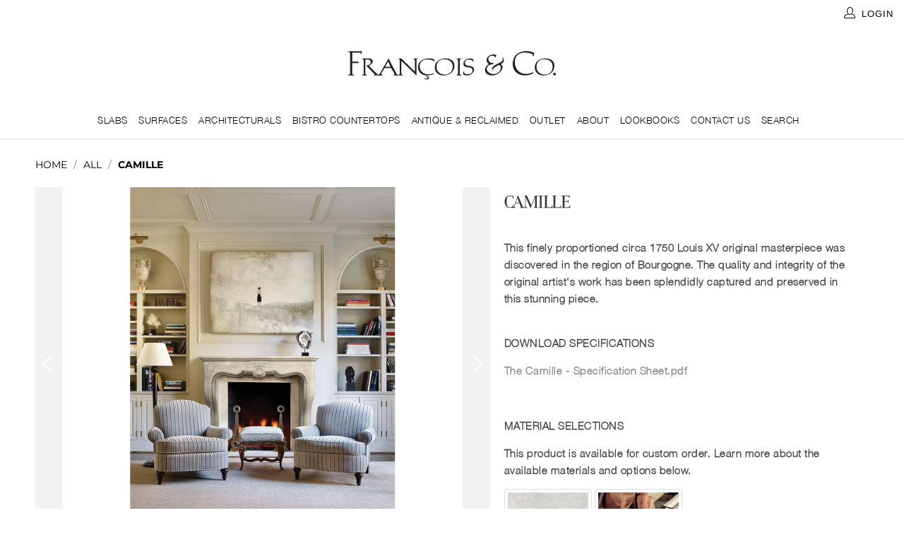

--- FILE ---
content_type: text/html; charset=utf-8
request_url: https://francoisandco.com/products/the-camille
body_size: 24850
content:


 <!DOCTYPE html>
<html lang="en"> <head> <script src="
  https://cdn.jsdelivr.net/npm/lightgallery@2.7.1/lightgallery.min.js
  "></script> <link href="
  https://cdn.jsdelivr.net/npm/lightgallery@2.7.1/css/lightgallery.min.css
  " rel="stylesheet">
    
<!-- Google tag (gtag.js) -->
<script async src="https://www.googletagmanager.com/gtag/js?id=G-QTLP0GM42Q"></script>
<script>
 window.dataLayer = window.dataLayer || [];
 function gtag(){dataLayer.push(arguments);}
 gtag('js', new Date());
 gtag('config', 'G-QTLP0GM42Q');
</script> <meta name="msvalidate.01" content="5F6886BCCF9DCFA2DBBF1227D7618093" /> <meta charset="utf-8"> <meta http-equiv="cleartype" content="on"> <meta name="robots" content="index,follow"> <!-- Mobile Specific Metas --> <meta name="HandheldFriendly" content="True"> <meta name="MobileOptimized" content="320"> <meta name="viewport" content="width=device-width,initial-scale=1"> <meta name="theme-color" content="#ffffff"> <title>
      Camille - Francois &amp; Co.</title> <link rel="preconnect dns-prefetch" href="https://fonts.shopifycdn.com" /> <link rel="preconnect dns-prefetch" href="https://cdn.shopify.com" /> <link rel="preconnect dns-prefetch" href="https://v.shopify.com" /> <link rel="preconnect dns-prefetch" href="https://cdn.shopifycloud.com" />

    
	<link rel="stylesheet" href="https://pro.fontawesome.com/releases/v5.10.0/css/all.css" integrity="sha384-AYmEC3Yw5cVb3ZcuHtOA93w35dYTsvhLPVnYs9eStHfGJvOvKxVfELGroGkvsg+p" crossorigin="anonymous"/> <link rel="stylesheet" href="https://cdnjs.cloudflare.com/ajax/libs/fancybox/3.5.6/jquery.fancybox.css"> <!-- Stylesheets for Turbo "6.0.1" --> <link href="//francoisandco.com/cdn/shop/t/25/assets/styles.scss.css?v=179890423428437782471762435681" rel="stylesheet" type="text/css" media="all" /> <link href="//francoisandco.com/cdn/shop/t/25/assets/swatch.css?v=110047228488280126281684767085" rel="stylesheet" type="text/css" media="all" /> <link href="//francoisandco.com/cdn/shop/t/25/assets/custom.css?v=161640967997662993191710869680" rel="stylesheet" type="text/css" media="all" /> <link href="//francoisandco.com/cdn/shop/t/25/assets/customnew.css?v=87446662988670381111684767085" rel="stylesheet" type="text/css" media="all" />
	<script src="//francoisandco.com/cdn/shop/t/25/assets/jquery.instagram.js?v=53116888935094189241684767085" type="text/javascript"></script> <script>
      window.lazySizesConfig = window.lazySizesConfig || {};

      lazySizesConfig.expand = 300;
      lazySizesConfig.loadHidden = false;

      /*! lazysizes - v4.1.4 */
      !function(a,b){var c=b(a,a.document);a.lazySizes=c,"object"==typeof module&&module.exports&&(module.exports=c)}(window,function(a,b){"use strict";if(b.getElementsByClassName){var c,d,e=b.documentElement,f=a.Date,g=a.HTMLPictureElement,h="addEventListener",i="getAttribute",j=a[h],k=a.setTimeout,l=a.requestAnimationFrame||k,m=a.requestIdleCallback,n=/^picture$/i,o=["load","error","lazyincluded","_lazyloaded"],p={},q=Array.prototype.forEach,r=function(a,b){return p[b]||(p[b]=new RegExp("(\\s|^)"+b+"(\\s|$)")),p[b].test(a[i]("class")||"")&&p[b]},s=function(a,b){r(a,b)||a.setAttribute("class",(a[i]("class")||"").trim()+" "+b)},t=function(a,b){var c;(c=r(a,b))&&a.setAttribute("class",(a[i]("class")||"").replace(c," "))},u=function(a,b,c){var d=c?h:"removeEventListener";c&&u(a,b),o.forEach(function(c){a[d](c,b)})},v=function(a,d,e,f,g){var h=b.createEvent("Event");return e||(e={}),e.instance=c,h.initEvent(d,!f,!g),h.detail=e,a.dispatchEvent(h),h},w=function(b,c){var e;!g&&(e=a.picturefill||d.pf)?(c&&c.src&&!b[i]("srcset")&&b.setAttribute("srcset",c.src),e({reevaluate:!0,elements:[b]})):c&&c.src&&(b.src=c.src)},x=function(a,b){return(getComputedStyle(a,null)||{})[b]},y=function(a,b,c){for(c=c||a.offsetWidth;c<d.minSize&&b&&!a._lazysizesWidth;)c=b.offsetWidth,b=b.parentNode;return c},z=function(){var a,c,d=[],e=[],f=d,g=function(){var b=f;for(f=d.length?e:d,a=!0,c=!1;b.length;)b.shift()();a=!1},h=function(d,e){a&&!e?d.apply(this,arguments):(f.push(d),c||(c=!0,(b.hidden?k:l)(g)))};return h._lsFlush=g,h}(),A=function(a,b){return b?function(){z(a)}:function(){var b=this,c=arguments;z(function(){a.apply(b,c)})}},B=function(a){var b,c=0,e=d.throttleDelay,g=d.ricTimeout,h=function(){b=!1,c=f.now(),a()},i=m&&g>49?function(){m(h,{timeout:g}),g!==d.ricTimeout&&(g=d.ricTimeout)}:A(function(){k(h)},!0);return function(a){var d;(a=a===!0)&&(g=33),b||(b=!0,d=e-(f.now()-c),0>d&&(d=0),a||9>d?i():k(i,d))}},C=function(a){var b,c,d=99,e=function(){b=null,a()},g=function(){var a=f.now()-c;d>a?k(g,d-a):(m||e)(e)};return function(){c=f.now(),b||(b=k(g,d))}};!function(){var b,c={lazyClass:"lazyload",loadedClass:"lazyloaded",loadingClass:"lazyloading",preloadClass:"lazypreload",errorClass:"lazyerror",autosizesClass:"lazyautosizes",srcAttr:"data-src",srcsetAttr:"data-srcset",sizesAttr:"data-sizes",minSize:40,customMedia:{},init:!0,expFactor:1.5,hFac:.8,loadMode:2,loadHidden:!0,ricTimeout:0,throttleDelay:125};d=a.lazySizesConfig||a.lazysizesConfig||{};for(b in c)b in d||(d[b]=c[b]);a.lazySizesConfig=d,k(function(){d.init&&F()})}();var D=function(){var g,l,m,o,p,y,D,F,G,H,I,J,K,L,M=/^img$/i,N=/^iframe$/i,O="onscroll"in a&&!/(gle|ing)bot/.test(navigator.userAgent),P=0,Q=0,R=0,S=-1,T=function(a){R--,a&&a.target&&u(a.target,T),(!a||0>R||!a.target)&&(R=0)},U=function(a,c){var d,f=a,g="hidden"==x(b.body,"visibility")||"hidden"!=x(a.parentNode,"visibility")&&"hidden"!=x(a,"visibility");for(F-=c,I+=c,G-=c,H+=c;g&&(f=f.offsetParent)&&f!=b.body&&f!=e;)g=(x(f,"opacity")||1)>0,g&&"visible"!=x(f,"overflow")&&(d=f.getBoundingClientRect(),g=H>d.left&&G<d.right&&I>d.top-1&&F<d.bottom+1);return g},V=function(){var a,f,h,j,k,m,n,p,q,r=c.elements;if((o=d.loadMode)&&8>R&&(a=r.length)){f=0,S++,null==K&&("expand"in d||(d.expand=e.clientHeight>500&&e.clientWidth>500?500:370),J=d.expand,K=J*d.expFactor),K>Q&&1>R&&S>2&&o>2&&!b.hidden?(Q=K,S=0):Q=o>1&&S>1&&6>R?J:P;for(;a>f;f++)if(r[f]&&!r[f]._lazyRace)if(O)if((p=r[f][i]("data-expand"))&&(m=1*p)||(m=Q),q!==m&&(y=innerWidth+m*L,D=innerHeight+m,n=-1*m,q=m),h=r[f].getBoundingClientRect(),(I=h.bottom)>=n&&(F=h.top)<=D&&(H=h.right)>=n*L&&(G=h.left)<=y&&(I||H||G||F)&&(d.loadHidden||"hidden"!=x(r[f],"visibility"))&&(l&&3>R&&!p&&(3>o||4>S)||U(r[f],m))){if(ba(r[f]),k=!0,R>9)break}else!k&&l&&!j&&4>R&&4>S&&o>2&&(g[0]||d.preloadAfterLoad)&&(g[0]||!p&&(I||H||G||F||"auto"!=r[f][i](d.sizesAttr)))&&(j=g[0]||r[f]);else ba(r[f]);j&&!k&&ba(j)}},W=B(V),X=function(a){s(a.target,d.loadedClass),t(a.target,d.loadingClass),u(a.target,Z),v(a.target,"lazyloaded")},Y=A(X),Z=function(a){Y({target:a.target})},$=function(a,b){try{a.contentWindow.location.replace(b)}catch(c){a.src=b}},_=function(a){var b,c=a[i](d.srcsetAttr);(b=d.customMedia[a[i]("data-media")||a[i]("media")])&&a.setAttribute("media",b),c&&a.setAttribute("srcset",c)},aa=A(function(a,b,c,e,f){var g,h,j,l,o,p;(o=v(a,"lazybeforeunveil",b)).defaultPrevented||(e&&(c?s(a,d.autosizesClass):a.setAttribute("sizes",e)),h=a[i](d.srcsetAttr),g=a[i](d.srcAttr),f&&(j=a.parentNode,l=j&&n.test(j.nodeName||"")),p=b.firesLoad||"src"in a&&(h||g||l),o={target:a},p&&(u(a,T,!0),clearTimeout(m),m=k(T,2500),s(a,d.loadingClass),u(a,Z,!0)),l&&q.call(j.getElementsByTagName("source"),_),h?a.setAttribute("srcset",h):g&&!l&&(N.test(a.nodeName)?$(a,g):a.src=g),f&&(h||l)&&w(a,{src:g})),a._lazyRace&&delete a._lazyRace,t(a,d.lazyClass),z(function(){(!p||a.complete&&a.naturalWidth>1)&&(p?T(o):R--,X(o))},!0)}),ba=function(a){var b,c=M.test(a.nodeName),e=c&&(a[i](d.sizesAttr)||a[i]("sizes")),f="auto"==e;(!f&&l||!c||!a[i]("src")&&!a.srcset||a.complete||r(a,d.errorClass)||!r(a,d.lazyClass))&&(b=v(a,"lazyunveilread").detail,f&&E.updateElem(a,!0,a.offsetWidth),a._lazyRace=!0,R++,aa(a,b,f,e,c))},ca=function(){if(!l){if(f.now()-p<999)return void k(ca,999);var a=C(function(){d.loadMode=3,W()});l=!0,d.loadMode=3,W(),j("scroll",function(){3==d.loadMode&&(d.loadMode=2),a()},!0)}};return{_:function(){p=f.now(),c.elements=b.getElementsByClassName(d.lazyClass),g=b.getElementsByClassName(d.lazyClass+" "+d.preloadClass),L=d.hFac,j("scroll",W,!0),j("resize",W,!0),a.MutationObserver?new MutationObserver(W).observe(e,{childList:!0,subtree:!0,attributes:!0}):(e[h]("DOMNodeInserted",W,!0),e[h]("DOMAttrModified",W,!0),setInterval(W,999)),j("hashchange",W,!0),["focus","mouseover","click","load","transitionend","animationend","webkitAnimationEnd"].forEach(function(a){b[h](a,W,!0)}),/d$|^c/.test(b.readyState)?ca():(j("load",ca),b[h]("DOMContentLoaded",W),k(ca,2e4)),c.elements.length?(V(),z._lsFlush()):W()},checkElems:W,unveil:ba}}(),E=function(){var a,c=A(function(a,b,c,d){var e,f,g;if(a._lazysizesWidth=d,d+="px",a.setAttribute("sizes",d),n.test(b.nodeName||""))for(e=b.getElementsByTagName("source"),f=0,g=e.length;g>f;f++)e[f].setAttribute("sizes",d);c.detail.dataAttr||w(a,c.detail)}),e=function(a,b,d){var e,f=a.parentNode;f&&(d=y(a,f,d),e=v(a,"lazybeforesizes",{width:d,dataAttr:!!b}),e.defaultPrevented||(d=e.detail.width,d&&d!==a._lazysizesWidth&&c(a,f,e,d)))},f=function(){var b,c=a.length;if(c)for(b=0;c>b;b++)e(a[b])},g=C(f);return{_:function(){a=b.getElementsByClassName(d.autosizesClass),j("resize",g)},checkElems:g,updateElem:e}}(),F=function(){F.i||(F.i=!0,E._(),D._())};return c={cfg:d,autoSizer:E,loader:D,init:F,uP:w,aC:s,rC:t,hC:r,fire:v,gW:y,rAF:z}}});

      /*! lazysizes - v4.1.4 */
      !function(a,b){var c=function(){b(a.lazySizes),a.removeEventListener("lazyunveilread",c,!0)};b=b.bind(null,a,a.document),"object"==typeof module&&module.exports?b(require("lazysizes")):a.lazySizes?c():a.addEventListener("lazyunveilread",c,!0)}(window,function(a,b,c){"use strict";function d(){this.ratioElems=b.getElementsByClassName("lazyaspectratio"),this._setupEvents(),this.processImages()}if(a.addEventListener){var e,f,g,h=Array.prototype.forEach,i=/^picture$/i,j="data-aspectratio",k="img["+j+"]",l=function(b){return a.matchMedia?(l=function(a){return!a||(matchMedia(a)||{}).matches})(b):a.Modernizr&&Modernizr.mq?!b||Modernizr.mq(b):!b},m=c.aC,n=c.rC,o=c.cfg;d.prototype={_setupEvents:function(){var a=this,c=function(b){b.naturalWidth<36?a.addAspectRatio(b,!0):a.removeAspectRatio(b,!0)},d=function(){a.processImages()};b.addEventListener("load",function(a){a.target.getAttribute&&a.target.getAttribute(j)&&c(a.target)},!0),addEventListener("resize",function(){var b,d=function(){h.call(a.ratioElems,c)};return function(){clearTimeout(b),b=setTimeout(d,99)}}()),b.addEventListener("DOMContentLoaded",d),addEventListener("load",d)},processImages:function(a){var c,d;a||(a=b),c="length"in a&&!a.nodeName?a:a.querySelectorAll(k);for(d=0;d<c.length;d++)c[d].naturalWidth>36?this.removeAspectRatio(c[d]):this.addAspectRatio(c[d])},getSelectedRatio:function(a){var b,c,d,e,f,g=a.parentNode;if(g&&i.test(g.nodeName||""))for(d=g.getElementsByTagName("source"),b=0,c=d.length;c>b;b++)if(e=d[b].getAttribute("data-media")||d[b].getAttribute("media"),o.customMedia[e]&&(e=o.customMedia[e]),l(e)){f=d[b].getAttribute(j);break}return f||a.getAttribute(j)||""},parseRatio:function(){var a=/^\s*([+\d\.]+)(\s*[\/x]\s*([+\d\.]+))?\s*$/,b={};return function(c){var d;return!b[c]&&(d=c.match(a))&&(d[3]?b[c]=d[1]/d[3]:b[c]=1*d[1]),b[c]}}(),addAspectRatio:function(b,c){var d,e=b.offsetWidth,f=b.offsetHeight;return c||m(b,"lazyaspectratio"),36>e&&0>=f?void((e||f&&a.console)&&console.log("Define width or height of image, so we can calculate the other dimension")):(d=this.getSelectedRatio(b),d=this.parseRatio(d),void(d&&(e?b.style.height=e/d+"px":b.style.width=f*d+"px")))},removeAspectRatio:function(a){n(a,"lazyaspectratio"),a.style.height="",a.style.width="",a.removeAttribute(j)}},f=function(){g=a.jQuery||a.Zepto||a.shoestring||a.$,g&&g.fn&&!g.fn.imageRatio&&g.fn.filter&&g.fn.add&&g.fn.find?g.fn.imageRatio=function(){return e.processImages(this.find(k).add(this.filter(k))),this}:g=!1},f(),setTimeout(f),e=new d,a.imageRatio=e,"object"==typeof module&&module.exports?module.exports=e:"function"==typeof define&&define.amd&&define(e)}});

        /*! lazysizes - v4.1.5 */
        !function(a,b){var c=function(){b(a.lazySizes),a.removeEventListener("lazyunveilread",c,!0)};b=b.bind(null,a,a.document),"object"==typeof module&&module.exports?b(require("lazysizes")):a.lazySizes?c():a.addEventListener("lazyunveilread",c,!0)}(window,function(a,b,c){"use strict";if(a.addEventListener){var d=/\s+/g,e=/\s*\|\s+|\s+\|\s*/g,f=/^(.+?)(?:\s+\[\s*(.+?)\s*\])(?:\s+\[\s*(.+?)\s*\])?$/,g=/^\s*\(*\s*type\s*:\s*(.+?)\s*\)*\s*$/,h=/\(|\)|'/,i={contain:1,cover:1},j=function(a){var b=c.gW(a,a.parentNode);return(!a._lazysizesWidth||b>a._lazysizesWidth)&&(a._lazysizesWidth=b),a._lazysizesWidth},k=function(a){var b;return b=(getComputedStyle(a)||{getPropertyValue:function(){}}).getPropertyValue("background-size"),!i[b]&&i[a.style.backgroundSize]&&(b=a.style.backgroundSize),b},l=function(a,b){if(b){var c=b.match(g);c&&c[1]?a.setAttribute("type",c[1]):a.setAttribute("media",lazySizesConfig.customMedia[b]||b)}},m=function(a,c,g){var h=b.createElement("picture"),i=c.getAttribute(lazySizesConfig.sizesAttr),j=c.getAttribute("data-ratio"),k=c.getAttribute("data-optimumx");c._lazybgset&&c._lazybgset.parentNode==c&&c.removeChild(c._lazybgset),Object.defineProperty(g,"_lazybgset",{value:c,writable:!0}),Object.defineProperty(c,"_lazybgset",{value:h,writable:!0}),a=a.replace(d," ").split(e),h.style.display="none",g.className=lazySizesConfig.lazyClass,1!=a.length||i||(i="auto"),a.forEach(function(a){var c,d=b.createElement("source");i&&"auto"!=i&&d.setAttribute("sizes",i),(c=a.match(f))?(d.setAttribute(lazySizesConfig.srcsetAttr,c[1]),l(d,c[2]),l(d,c[3])):d.setAttribute(lazySizesConfig.srcsetAttr,a),h.appendChild(d)}),i&&(g.setAttribute(lazySizesConfig.sizesAttr,i),c.removeAttribute(lazySizesConfig.sizesAttr),c.removeAttribute("sizes")),k&&g.setAttribute("data-optimumx",k),j&&g.setAttribute("data-ratio",j),h.appendChild(g),c.appendChild(h)},n=function(a){if(a.target._lazybgset){var b=a.target,d=b._lazybgset,e=b.currentSrc||b.src;if(e){var f=c.fire(d,"bgsetproxy",{src:e,useSrc:h.test(e)?JSON.stringify(e):e});f.defaultPrevented||(d.style.backgroundImage="url("+f.detail.useSrc+")")}b._lazybgsetLoading&&(c.fire(d,"_lazyloaded",{},!1,!0),delete b._lazybgsetLoading)}};addEventListener("lazybeforeunveil",function(a){var d,e,f;!a.defaultPrevented&&(d=a.target.getAttribute("data-bgset"))&&(f=a.target,e=b.createElement("img"),e.alt="",e._lazybgsetLoading=!0,a.detail.firesLoad=!0,m(d,f,e),setTimeout(function(){c.loader.unveil(e),c.rAF(function(){c.fire(e,"_lazyloaded",{},!0,!0),e.complete&&n({target:e})})}))}),b.addEventListener("load",n,!0),a.addEventListener("lazybeforesizes",function(a){if(a.detail.instance==c&&a.target._lazybgset&&a.detail.dataAttr){var b=a.target._lazybgset,d=k(b);i[d]&&(a.target._lazysizesParentFit=d,c.rAF(function(){a.target.setAttribute("data-parent-fit",d),a.target._lazysizesParentFit&&delete a.target._lazysizesParentFit}))}},!0),b.documentElement.addEventListener("lazybeforesizes",function(a){!a.defaultPrevented&&a.target._lazybgset&&a.detail.instance==c&&(a.detail.width=j(a.target._lazybgset))})}});</script> <script>
      
Shopify = window.Shopify || {};Shopify.theme_settings = {};Shopify.currency_settings = {};Shopify.theme_settings.display_tos_checkbox = false;Shopify.theme_settings.go_to_checkout = false;Shopify.theme_settings.cart_action = "ajax";Shopify.theme_settings.collection_swatches = false;Shopify.theme_settings.collection_secondary_image = false;Shopify.theme_settings.show_multiple_currencies = false;Shopify.theme_settings.currency_format = 'money_format';Shopify.currency_settings.shopifyMultiCurrencyIsEnabled = false;Shopify.currency_settings.shop_currency = "USD";Shopify.currency_settings.default_currency = "USD";Shopify.currency_settings.money_with_currency_format = "${{amount}} USD";Shopify.currency_settings.money_format = "${{amount}}";Shopify.theme_settings.display_inventory_left = false;Shopify.theme_settings.inventory_threshold = 10;Shopify.theme_settings.limit_quantity = false;Shopify.theme_settings.menu_position = null;Shopify.theme_settings.newsletter_popup = false;Shopify.theme_settings.newsletter_popup_days = "14";Shopify.theme_settings.newsletter_popup_mobile = false;Shopify.theme_settings.newsletter_popup_seconds = 0;Shopify.theme_settings.pagination_type = "infinite_scroll";Shopify.theme_settings.search_pagination_type = "basic_pagination";Shopify.theme_settings.enable_shopify_review_comments = false;Shopify.theme_settings.enable_shopify_collection_badges = false;Shopify.theme_settings.quick_shop_thumbnail_position = null;Shopify.theme_settings.product_form_style = "swatches";Shopify.theme_settings.sale_banner_enabled = false;Shopify.theme_settings.display_savings = false;Shopify.theme_settings.display_sold_out_price = false;Shopify.theme_settings.sold_out_text = "Sold out";Shopify.theme_settings.free_text = "";Shopify.theme_settings.video_looping = false;Shopify.theme_settings.search_option = "products";Shopify.theme_settings.search_items_to_display = 9;Shopify.theme_settings.enable_autocomplete = true;Shopify.theme_settings.page_dots_enabled = true;Shopify.theme_settings.slideshow_arrow_size = "regular";Shopify.theme_settings.quick_shop_enabled = false;Shopify.translation =Shopify.translation || {};Shopify.translation.agree_to_terms_warning = "You must agree with the terms and conditions to checkout.";Shopify.translation.one_item_left = "item left";Shopify.translation.items_left_text = "items left";Shopify.translation.cart_savings_text = "Total Savings";Shopify.translation.cart_discount_text = "Discount";Shopify.translation.cart_subtotal_text = "Subtotal";Shopify.translation.cart_remove_text = "Remove";Shopify.translation.newsletter_success_text = "Thank you for joining our mailing list!";Shopify.translation.notify_email = "Enter your email address...";Shopify.translation.notify_email_value = "Translation missing: en.contact.fields.email";Shopify.translation.notify_email_send = "Send";Shopify.translation.notify_message_first = "Please notify me when ";Shopify.translation.notify_message_last = " becomes available - ";Shopify.translation.notify_success_text = "Thanks! We will notify you when this product becomes available!";Shopify.translation.add_to_cart = "Add to Cart";Shopify.translation.coming_soon_text = "Coming Soon";Shopify.translation.sold_out_text = "Sold Out";Shopify.translation.sale_text = "Sale";Shopify.translation.savings_text = "You Save";Shopify.translation.free_price_text = "Translation missing: en.settings.free_price_text";Shopify.translation.from_text = "from";Shopify.translation.new_text = "New";Shopify.translation.pre_order_text = "Pre-Order";Shopify.translation.unavailable_text = "Unavailable";Shopify.translation.all_results = "View all results";</script> <meta name="description" content="This finely proportioned circa 1750 Louis XV original masterpiece was discovered in the region of Bourgogne. The quality and integrity of the original artist&#39;s work has been splendidly captured and preserved in this stunning piece. DOWNLOAD SPECIFICATIONS The Camille - Specification Sheet.pdf MATERIAL SELECTIONS This p" /> <link rel="shortcut icon" type="image/x-icon" href="//francoisandco.com/cdn/shop/files/favicon_180x180.png?v=1614320705"> <link rel="apple-touch-icon" href="//francoisandco.com/cdn/shop/files/favicon_180x180.png?v=1614320705"/> <link rel="apple-touch-icon" sizes="57x57" href="//francoisandco.com/cdn/shop/files/favicon_57x57.png?v=1614320705"/> <link rel="apple-touch-icon" sizes="60x60" href="//francoisandco.com/cdn/shop/files/favicon_60x60.png?v=1614320705"/> <link rel="apple-touch-icon" sizes="72x72" href="//francoisandco.com/cdn/shop/files/favicon_72x72.png?v=1614320705"/> <link rel="apple-touch-icon" sizes="76x76" href="//francoisandco.com/cdn/shop/files/favicon_76x76.png?v=1614320705"/> <link rel="apple-touch-icon" sizes="114x114" href="//francoisandco.com/cdn/shop/files/favicon_114x114.png?v=1614320705"/> <link rel="apple-touch-icon" sizes="180x180" href="//francoisandco.com/cdn/shop/files/favicon_180x180.png?v=1614320705"/> <link rel="apple-touch-icon" sizes="228x228" href="//francoisandco.com/cdn/shop/files/favicon_228x228.png?v=1614320705"/> <link rel="canonical" href="https://francoisandco.com/products/the-camille" /> <script>window.performance && window.performance.mark && window.performance.mark('shopify.content_for_header.start');</script><meta id="shopify-digital-wallet" name="shopify-digital-wallet" content="/50781126824/digital_wallets/dialog">
<link rel="alternate" type="application/json+oembed" href="https://francoisandco.com/products/the-camille.oembed">
<script async="async" src="/checkouts/internal/preloads.js?locale=en-US"></script>
<script id="shopify-features" type="application/json">{"accessToken":"cb716c697bfecd92c08fa063fe2369cb","betas":["rich-media-storefront-analytics"],"domain":"francoisandco.com","predictiveSearch":true,"shopId":50781126824,"locale":"en"}</script>
<script>var Shopify = Shopify || {};
Shopify.shop = "francois-and-co.myshopify.com";
Shopify.locale = "en";
Shopify.currency = {"active":"USD","rate":"1.0"};
Shopify.country = "US";
Shopify.theme = {"name":"Website 6-26-2023","id":133328044200,"schema_name":"Turbo","schema_version":"6.0.1","theme_store_id":null,"role":"main"};
Shopify.theme.handle = "null";
Shopify.theme.style = {"id":null,"handle":null};
Shopify.cdnHost = "francoisandco.com/cdn";
Shopify.routes = Shopify.routes || {};
Shopify.routes.root = "/";</script>
<script type="module">!function(o){(o.Shopify=o.Shopify||{}).modules=!0}(window);</script>
<script>!function(o){function n(){var o=[];function n(){o.push(Array.prototype.slice.apply(arguments))}return n.q=o,n}var t=o.Shopify=o.Shopify||{};t.loadFeatures=n(),t.autoloadFeatures=n()}(window);</script>
<script id="shop-js-analytics" type="application/json">{"pageType":"product"}</script>
<script defer="defer" async type="module" src="//francoisandco.com/cdn/shopifycloud/shop-js/modules/v2/client.init-shop-cart-sync_C5BV16lS.en.esm.js"></script>
<script defer="defer" async type="module" src="//francoisandco.com/cdn/shopifycloud/shop-js/modules/v2/chunk.common_CygWptCX.esm.js"></script>
<script type="module">
  await import("//francoisandco.com/cdn/shopifycloud/shop-js/modules/v2/client.init-shop-cart-sync_C5BV16lS.en.esm.js");
await import("//francoisandco.com/cdn/shopifycloud/shop-js/modules/v2/chunk.common_CygWptCX.esm.js");

  window.Shopify.SignInWithShop?.initShopCartSync?.({"fedCMEnabled":true,"windoidEnabled":true});

</script>
<script>(function() {
  var isLoaded = false;
  function asyncLoad() {
    if (isLoaded) return;
    isLoaded = true;
    var urls = ["https:\/\/files-shpf.mageworx.com\/productoptions\/source.js?mw_productoptions_t=1608127124\u0026shop=francois-and-co.myshopify.com","https:\/\/instafeed.nfcube.com\/cdn\/917abbd37a384f6e3a4c0ec0d7e04e84.js?shop=francois-and-co.myshopify.com"];
    for (var i = 0; i <urls.length; i++) {
      var s = document.createElement('script');
      s.type = 'text/javascript';
      s.async = true;
      s.src = urls[i];
      var x = document.getElementsByTagName('script')[0];
      x.parentNode.insertBefore(s, x);
    }
  };
  if(window.attachEvent) {
    window.attachEvent('onload', asyncLoad);
  } else {
    window.addEventListener('load', asyncLoad, false);
  }
})();</script>
<script id="__st">var __st={"a":50781126824,"offset":-18000,"reqid":"5389f87e-a085-4fa8-9232-730b196ff784-1768752786","pageurl":"francoisandco.com\/products\/the-camille","u":"efbbdec6da95","p":"product","rtyp":"product","rid":6024390770856};</script>
<script>window.ShopifyPaypalV4VisibilityTracking = true;</script>
<script id="captcha-bootstrap">!function(){'use strict';const t='contact',e='account',n='new_comment',o=[[t,t],['blogs',n],['comments',n],[t,'customer']],c=[[e,'customer_login'],[e,'guest_login'],[e,'recover_customer_password'],[e,'create_customer']],r=t=>t.map((([t,e])=>`form[action*='/${t}']:not([data-nocaptcha='true']) input[name='form_type'][value='${e}']`)).join(','),a=t=>()=>t?[...document.querySelectorAll(t)].map((t=>t.form)):[];function s(){const t=[...o],e=r(t);return a(e)}const i='password',u='form_key',d=['recaptcha-v3-token','g-recaptcha-response','h-captcha-response',i],f=()=>{try{return window.sessionStorage}catch{return}},m='__shopify_v',_=t=>t.elements[u];function p(t,e,n=!1){try{const o=window.sessionStorage,c=JSON.parse(o.getItem(e)),{data:r}=function(t){const{data:e,action:n}=t;return t[m]||n?{data:e,action:n}:{data:t,action:n}}(c);for(const[e,n]of Object.entries(r))t.elements[e]&&(t.elements[e].value=n);n&&o.removeItem(e)}catch(o){console.error('form repopulation failed',{error:o})}}const l='form_type',E='cptcha';function T(t){t.dataset[E]=!0}const w=window,h=w.document,L='Shopify',v='ce_forms',y='captcha';let A=!1;((t,e)=>{const n=(g='f06e6c50-85a8-45c8-87d0-21a2b65856fe',I='https://cdn.shopify.com/shopifycloud/storefront-forms-hcaptcha/ce_storefront_forms_captcha_hcaptcha.v1.5.2.iife.js',D={infoText:'Protected by hCaptcha',privacyText:'Privacy',termsText:'Terms'},(t,e,n)=>{const o=w[L][v],c=o.bindForm;if(c)return c(t,g,e,D).then(n);var r;o.q.push([[t,g,e,D],n]),r=I,A||(h.body.append(Object.assign(h.createElement('script'),{id:'captcha-provider',async:!0,src:r})),A=!0)});var g,I,D;w[L]=w[L]||{},w[L][v]=w[L][v]||{},w[L][v].q=[],w[L][y]=w[L][y]||{},w[L][y].protect=function(t,e){n(t,void 0,e),T(t)},Object.freeze(w[L][y]),function(t,e,n,w,h,L){const[v,y,A,g]=function(t,e,n){const i=e?o:[],u=t?c:[],d=[...i,...u],f=r(d),m=r(i),_=r(d.filter((([t,e])=>n.includes(e))));return[a(f),a(m),a(_),s()]}(w,h,L),I=t=>{const e=t.target;return e instanceof HTMLFormElement?e:e&&e.form},D=t=>v().includes(t);t.addEventListener('submit',(t=>{const e=I(t);if(!e)return;const n=D(e)&&!e.dataset.hcaptchaBound&&!e.dataset.recaptchaBound,o=_(e),c=g().includes(e)&&(!o||!o.value);(n||c)&&t.preventDefault(),c&&!n&&(function(t){try{if(!f())return;!function(t){const e=f();if(!e)return;const n=_(t);if(!n)return;const o=n.value;o&&e.removeItem(o)}(t);const e=Array.from(Array(32),(()=>Math.random().toString(36)[2])).join('');!function(t,e){_(t)||t.append(Object.assign(document.createElement('input'),{type:'hidden',name:u})),t.elements[u].value=e}(t,e),function(t,e){const n=f();if(!n)return;const o=[...t.querySelectorAll(`input[type='${i}']`)].map((({name:t})=>t)),c=[...d,...o],r={};for(const[a,s]of new FormData(t).entries())c.includes(a)||(r[a]=s);n.setItem(e,JSON.stringify({[m]:1,action:t.action,data:r}))}(t,e)}catch(e){console.error('failed to persist form',e)}}(e),e.submit())}));const S=(t,e)=>{t&&!t.dataset[E]&&(n(t,e.some((e=>e===t))),T(t))};for(const o of['focusin','change'])t.addEventListener(o,(t=>{const e=I(t);D(e)&&S(e,y())}));const B=e.get('form_key'),M=e.get(l),P=B&&M;t.addEventListener('DOMContentLoaded',(()=>{const t=y();if(P)for(const e of t)e.elements[l].value===M&&p(e,B);[...new Set([...A(),...v().filter((t=>'true'===t.dataset.shopifyCaptcha))])].forEach((e=>S(e,t)))}))}(h,new URLSearchParams(w.location.search),n,t,e,['guest_login'])})(!0,!0)}();</script>
<script integrity="sha256-4kQ18oKyAcykRKYeNunJcIwy7WH5gtpwJnB7kiuLZ1E=" data-source-attribution="shopify.loadfeatures" defer="defer" src="//francoisandco.com/cdn/shopifycloud/storefront/assets/storefront/load_feature-a0a9edcb.js" crossorigin="anonymous"></script>
<script data-source-attribution="shopify.dynamic_checkout.dynamic.init">var Shopify=Shopify||{};Shopify.PaymentButton=Shopify.PaymentButton||{isStorefrontPortableWallets:!0,init:function(){window.Shopify.PaymentButton.init=function(){};var t=document.createElement("script");t.src="https://francoisandco.com/cdn/shopifycloud/portable-wallets/latest/portable-wallets.en.js",t.type="module",document.head.appendChild(t)}};
</script>
<script data-source-attribution="shopify.dynamic_checkout.buyer_consent">
  function portableWalletsHideBuyerConsent(e){var t=document.getElementById("shopify-buyer-consent"),n=document.getElementById("shopify-subscription-policy-button");t&&n&&(t.classList.add("hidden"),t.setAttribute("aria-hidden","true"),n.removeEventListener("click",e))}function portableWalletsShowBuyerConsent(e){var t=document.getElementById("shopify-buyer-consent"),n=document.getElementById("shopify-subscription-policy-button");t&&n&&(t.classList.remove("hidden"),t.removeAttribute("aria-hidden"),n.addEventListener("click",e))}window.Shopify?.PaymentButton&&(window.Shopify.PaymentButton.hideBuyerConsent=portableWalletsHideBuyerConsent,window.Shopify.PaymentButton.showBuyerConsent=portableWalletsShowBuyerConsent);
</script>
<script data-source-attribution="shopify.dynamic_checkout.cart.bootstrap">document.addEventListener("DOMContentLoaded",(function(){function t(){return document.querySelector("shopify-accelerated-checkout-cart, shopify-accelerated-checkout")}if(t())Shopify.PaymentButton.init();else{new MutationObserver((function(e,n){t()&&(Shopify.PaymentButton.init(),n.disconnect())})).observe(document.body,{childList:!0,subtree:!0})}}));
</script>

<script>window.performance && window.performance.mark && window.performance.mark('shopify.content_for_header.end');</script>

    

<meta name="author" content="Francois &amp; Co.">
<meta property="og:url" content="https://francoisandco.com/products/the-camille">
<meta property="og:site_name" content="Francois &amp; Co."> <meta property="og:type" content="product"> <meta property="og:title" content="Camille"> <meta property="og:image" content="https://francoisandco.com/cdn/shop/products/FireplaceMantels_Camille_DT_600x.jpg?v=1620757038"> <meta property="og:image:secure_url" content="https://francoisandco.com/cdn/shop/products/FireplaceMantels_Camille_DT_600x.jpg?v=1620757038"> <meta property="og:image:width" content="1440"> <meta property="og:image:height" content="1440"> <meta property="og:image" content="https://francoisandco.com/cdn/shop/products/FireplaceMantels_Camille_LS1_full_600x.jpg?v=1620757038"> <meta property="og:image:secure_url" content="https://francoisandco.com/cdn/shop/products/FireplaceMantels_Camille_LS1_full_600x.jpg?v=1620757038"> <meta property="og:image:width" content="900"> <meta property="og:image:height" content="1200"> <meta property="og:image" content="https://francoisandco.com/cdn/shop/products/FireplaceMantels_Camille_LS2_full_600x.jpg?v=1620757038"> <meta property="og:image:secure_url" content="https://francoisandco.com/cdn/shop/products/FireplaceMantels_Camille_LS2_full_600x.jpg?v=1620757038"> <meta property="og:image:width" content="943"> <meta property="og:image:height" content="1440"> <meta property="product:price:amount" content="0.00"> <meta property="product:price:currency" content="USD"> <meta property="og:description" content="This finely proportioned circa 1750 Louis XV original masterpiece was discovered in the region of Bourgogne. The quality and integrity of the original artist&#39;s work has been splendidly captured and preserved in this stunning piece. DOWNLOAD SPECIFICATIONS The Camille - Specification Sheet.pdf MATERIAL SELECTIONS This p">




<meta name="twitter:card" content="summary"> <meta name="twitter:title" content="Camille"> <meta name="twitter:description" content="This finely proportioned circa 1750 Louis XV original masterpiece was discovered in the region of Bourgogne. The quality and integrity of the original artist&#39;s work has been splendidly captured and preserved in this stunning piece.

DOWNLOAD SPECIFICATIONS
The Camille - Specification Sheet.pdf


MATERIAL SELECTIONS
This product is available for custom order. Learn more about the available materials and options below.

      
    
"> <meta name="twitter:image" content="https://francoisandco.com/cdn/shop/products/FireplaceMantels_Camille_DT_240x.jpg?v=1620757038"> <meta name="twitter:image:width" content="240"> <meta name="twitter:image:height" content="240"> <meta name="twitter:image:alt" content="Camille"><link href="https://monorail-edge.shopifysvc.com" rel="dns-prefetch">
<script>(function(){if ("sendBeacon" in navigator && "performance" in window) {try {var session_token_from_headers = performance.getEntriesByType('navigation')[0].serverTiming.find(x => x.name == '_s').description;} catch {var session_token_from_headers = undefined;}var session_cookie_matches = document.cookie.match(/_shopify_s=([^;]*)/);var session_token_from_cookie = session_cookie_matches && session_cookie_matches.length === 2 ? session_cookie_matches[1] : "";var session_token = session_token_from_headers || session_token_from_cookie || "";function handle_abandonment_event(e) {var entries = performance.getEntries().filter(function(entry) {return /monorail-edge.shopifysvc.com/.test(entry.name);});if (!window.abandonment_tracked && entries.length === 0) {window.abandonment_tracked = true;var currentMs = Date.now();var navigation_start = performance.timing.navigationStart;var payload = {shop_id: 50781126824,url: window.location.href,navigation_start,duration: currentMs - navigation_start,session_token,page_type: "product"};window.navigator.sendBeacon("https://monorail-edge.shopifysvc.com/v1/produce", JSON.stringify({schema_id: "online_store_buyer_site_abandonment/1.1",payload: payload,metadata: {event_created_at_ms: currentMs,event_sent_at_ms: currentMs}}));}}window.addEventListener('pagehide', handle_abandonment_event);}}());</script>
<script id="web-pixels-manager-setup">(function e(e,d,r,n,o){if(void 0===o&&(o={}),!Boolean(null===(a=null===(i=window.Shopify)||void 0===i?void 0:i.analytics)||void 0===a?void 0:a.replayQueue)){var i,a;window.Shopify=window.Shopify||{};var t=window.Shopify;t.analytics=t.analytics||{};var s=t.analytics;s.replayQueue=[],s.publish=function(e,d,r){return s.replayQueue.push([e,d,r]),!0};try{self.performance.mark("wpm:start")}catch(e){}var l=function(){var e={modern:/Edge?\/(1{2}[4-9]|1[2-9]\d|[2-9]\d{2}|\d{4,})\.\d+(\.\d+|)|Firefox\/(1{2}[4-9]|1[2-9]\d|[2-9]\d{2}|\d{4,})\.\d+(\.\d+|)|Chrom(ium|e)\/(9{2}|\d{3,})\.\d+(\.\d+|)|(Maci|X1{2}).+ Version\/(15\.\d+|(1[6-9]|[2-9]\d|\d{3,})\.\d+)([,.]\d+|)( \(\w+\)|)( Mobile\/\w+|) Safari\/|Chrome.+OPR\/(9{2}|\d{3,})\.\d+\.\d+|(CPU[ +]OS|iPhone[ +]OS|CPU[ +]iPhone|CPU IPhone OS|CPU iPad OS)[ +]+(15[._]\d+|(1[6-9]|[2-9]\d|\d{3,})[._]\d+)([._]\d+|)|Android:?[ /-](13[3-9]|1[4-9]\d|[2-9]\d{2}|\d{4,})(\.\d+|)(\.\d+|)|Android.+Firefox\/(13[5-9]|1[4-9]\d|[2-9]\d{2}|\d{4,})\.\d+(\.\d+|)|Android.+Chrom(ium|e)\/(13[3-9]|1[4-9]\d|[2-9]\d{2}|\d{4,})\.\d+(\.\d+|)|SamsungBrowser\/([2-9]\d|\d{3,})\.\d+/,legacy:/Edge?\/(1[6-9]|[2-9]\d|\d{3,})\.\d+(\.\d+|)|Firefox\/(5[4-9]|[6-9]\d|\d{3,})\.\d+(\.\d+|)|Chrom(ium|e)\/(5[1-9]|[6-9]\d|\d{3,})\.\d+(\.\d+|)([\d.]+$|.*Safari\/(?![\d.]+ Edge\/[\d.]+$))|(Maci|X1{2}).+ Version\/(10\.\d+|(1[1-9]|[2-9]\d|\d{3,})\.\d+)([,.]\d+|)( \(\w+\)|)( Mobile\/\w+|) Safari\/|Chrome.+OPR\/(3[89]|[4-9]\d|\d{3,})\.\d+\.\d+|(CPU[ +]OS|iPhone[ +]OS|CPU[ +]iPhone|CPU IPhone OS|CPU iPad OS)[ +]+(10[._]\d+|(1[1-9]|[2-9]\d|\d{3,})[._]\d+)([._]\d+|)|Android:?[ /-](13[3-9]|1[4-9]\d|[2-9]\d{2}|\d{4,})(\.\d+|)(\.\d+|)|Mobile Safari.+OPR\/([89]\d|\d{3,})\.\d+\.\d+|Android.+Firefox\/(13[5-9]|1[4-9]\d|[2-9]\d{2}|\d{4,})\.\d+(\.\d+|)|Android.+Chrom(ium|e)\/(13[3-9]|1[4-9]\d|[2-9]\d{2}|\d{4,})\.\d+(\.\d+|)|Android.+(UC? ?Browser|UCWEB|U3)[ /]?(15\.([5-9]|\d{2,})|(1[6-9]|[2-9]\d|\d{3,})\.\d+)\.\d+|SamsungBrowser\/(5\.\d+|([6-9]|\d{2,})\.\d+)|Android.+MQ{2}Browser\/(14(\.(9|\d{2,})|)|(1[5-9]|[2-9]\d|\d{3,})(\.\d+|))(\.\d+|)|K[Aa][Ii]OS\/(3\.\d+|([4-9]|\d{2,})\.\d+)(\.\d+|)/},d=e.modern,r=e.legacy,n=navigator.userAgent;return n.match(d)?"modern":n.match(r)?"legacy":"unknown"}(),u="modern"===l?"modern":"legacy",c=(null!=n?n:{modern:"",legacy:""})[u],f=function(e){return[e.baseUrl,"/wpm","/b",e.hashVersion,"modern"===e.buildTarget?"m":"l",".js"].join("")}({baseUrl:d,hashVersion:r,buildTarget:u}),m=function(e){var d=e.version,r=e.bundleTarget,n=e.surface,o=e.pageUrl,i=e.monorailEndpoint;return{emit:function(e){var a=e.status,t=e.errorMsg,s=(new Date).getTime(),l=JSON.stringify({metadata:{event_sent_at_ms:s},events:[{schema_id:"web_pixels_manager_load/3.1",payload:{version:d,bundle_target:r,page_url:o,status:a,surface:n,error_msg:t},metadata:{event_created_at_ms:s}}]});if(!i)return console&&console.warn&&console.warn("[Web Pixels Manager] No Monorail endpoint provided, skipping logging."),!1;try{return self.navigator.sendBeacon.bind(self.navigator)(i,l)}catch(e){}var u=new XMLHttpRequest;try{return u.open("POST",i,!0),u.setRequestHeader("Content-Type","text/plain"),u.send(l),!0}catch(e){return console&&console.warn&&console.warn("[Web Pixels Manager] Got an unhandled error while logging to Monorail."),!1}}}}({version:r,bundleTarget:l,surface:e.surface,pageUrl:self.location.href,monorailEndpoint:e.monorailEndpoint});try{o.browserTarget=l,function(e){var d=e.src,r=e.async,n=void 0===r||r,o=e.onload,i=e.onerror,a=e.sri,t=e.scriptDataAttributes,s=void 0===t?{}:t,l=document.createElement("script"),u=document.querySelector("head"),c=document.querySelector("body");if(l.async=n,l.src=d,a&&(l.integrity=a,l.crossOrigin="anonymous"),s)for(var f in s)if(Object.prototype.hasOwnProperty.call(s,f))try{l.dataset[f]=s[f]}catch(e){}if(o&&l.addEventListener("load",o),i&&l.addEventListener("error",i),u)u.appendChild(l);else{if(!c)throw new Error("Did not find a head or body element to append the script");c.appendChild(l)}}({src:f,async:!0,onload:function(){if(!function(){var e,d;return Boolean(null===(d=null===(e=window.Shopify)||void 0===e?void 0:e.analytics)||void 0===d?void 0:d.initialized)}()){var d=window.webPixelsManager.init(e)||void 0;if(d){var r=window.Shopify.analytics;r.replayQueue.forEach((function(e){var r=e[0],n=e[1],o=e[2];d.publishCustomEvent(r,n,o)})),r.replayQueue=[],r.publish=d.publishCustomEvent,r.visitor=d.visitor,r.initialized=!0}}},onerror:function(){return m.emit({status:"failed",errorMsg:"".concat(f," has failed to load")})},sri:function(e){var d=/^sha384-[A-Za-z0-9+/=]+$/;return"string"==typeof e&&d.test(e)}(c)?c:"",scriptDataAttributes:o}),m.emit({status:"loading"})}catch(e){m.emit({status:"failed",errorMsg:(null==e?void 0:e.message)||"Unknown error"})}}})({shopId: 50781126824,storefrontBaseUrl: "https://francoisandco.com",extensionsBaseUrl: "https://extensions.shopifycdn.com/cdn/shopifycloud/web-pixels-manager",monorailEndpoint: "https://monorail-edge.shopifysvc.com/unstable/produce_batch",surface: "storefront-renderer",enabledBetaFlags: ["2dca8a86"],webPixelsConfigList: [{"id":"618889384","configuration":"{\"config\":\"{\\\"pixel_id\\\":\\\"G-8Z780LTM0J\\\",\\\"gtag_events\\\":[{\\\"type\\\":\\\"purchase\\\",\\\"action_label\\\":\\\"G-8Z780LTM0J\\\"},{\\\"type\\\":\\\"page_view\\\",\\\"action_label\\\":\\\"G-8Z780LTM0J\\\"},{\\\"type\\\":\\\"view_item\\\",\\\"action_label\\\":\\\"G-8Z780LTM0J\\\"},{\\\"type\\\":\\\"search\\\",\\\"action_label\\\":\\\"G-8Z780LTM0J\\\"},{\\\"type\\\":\\\"add_to_cart\\\",\\\"action_label\\\":\\\"G-8Z780LTM0J\\\"},{\\\"type\\\":\\\"begin_checkout\\\",\\\"action_label\\\":\\\"G-8Z780LTM0J\\\"},{\\\"type\\\":\\\"add_payment_info\\\",\\\"action_label\\\":\\\"G-8Z780LTM0J\\\"}],\\\"enable_monitoring_mode\\\":false}\"}","eventPayloadVersion":"v1","runtimeContext":"OPEN","scriptVersion":"b2a88bafab3e21179ed38636efcd8a93","type":"APP","apiClientId":1780363,"privacyPurposes":[],"dataSharingAdjustments":{"protectedCustomerApprovalScopes":["read_customer_address","read_customer_email","read_customer_name","read_customer_personal_data","read_customer_phone"]}},{"id":"112066728","eventPayloadVersion":"v1","runtimeContext":"LAX","scriptVersion":"1","type":"CUSTOM","privacyPurposes":["ANALYTICS"],"name":"Google Analytics tag (migrated)"},{"id":"shopify-app-pixel","configuration":"{}","eventPayloadVersion":"v1","runtimeContext":"STRICT","scriptVersion":"0450","apiClientId":"shopify-pixel","type":"APP","privacyPurposes":["ANALYTICS","MARKETING"]},{"id":"shopify-custom-pixel","eventPayloadVersion":"v1","runtimeContext":"LAX","scriptVersion":"0450","apiClientId":"shopify-pixel","type":"CUSTOM","privacyPurposes":["ANALYTICS","MARKETING"]}],isMerchantRequest: false,initData: {"shop":{"name":"Francois \u0026 Co.","paymentSettings":{"currencyCode":"USD"},"myshopifyDomain":"francois-and-co.myshopify.com","countryCode":"US","storefrontUrl":"https:\/\/francoisandco.com"},"customer":null,"cart":null,"checkout":null,"productVariants":[{"price":{"amount":0.0,"currencyCode":"USD"},"product":{"title":"Camille","vendor":"Francois and Co","id":"6024390770856","untranslatedTitle":"Camille","url":"\/products\/the-camille","type":"Mantles"},"id":"36975702737064","image":{"src":"\/\/francoisandco.com\/cdn\/shop\/products\/FireplaceMantels_Camille_DT.jpg?v=1620757038"},"sku":"","title":"Default Title","untranslatedTitle":"Default Title"}],"purchasingCompany":null},},"https://francoisandco.com/cdn","fcfee988w5aeb613cpc8e4bc33m6693e112",{"modern":"","legacy":""},{"shopId":"50781126824","storefrontBaseUrl":"https:\/\/francoisandco.com","extensionBaseUrl":"https:\/\/extensions.shopifycdn.com\/cdn\/shopifycloud\/web-pixels-manager","surface":"storefront-renderer","enabledBetaFlags":"[\"2dca8a86\"]","isMerchantRequest":"false","hashVersion":"fcfee988w5aeb613cpc8e4bc33m6693e112","publish":"custom","events":"[[\"page_viewed\",{}],[\"product_viewed\",{\"productVariant\":{\"price\":{\"amount\":0.0,\"currencyCode\":\"USD\"},\"product\":{\"title\":\"Camille\",\"vendor\":\"Francois and Co\",\"id\":\"6024390770856\",\"untranslatedTitle\":\"Camille\",\"url\":\"\/products\/the-camille\",\"type\":\"Mantles\"},\"id\":\"36975702737064\",\"image\":{\"src\":\"\/\/francoisandco.com\/cdn\/shop\/products\/FireplaceMantels_Camille_DT.jpg?v=1620757038\"},\"sku\":\"\",\"title\":\"Default Title\",\"untranslatedTitle\":\"Default Title\"}}]]"});</script><script>
  window.ShopifyAnalytics = window.ShopifyAnalytics || {};
  window.ShopifyAnalytics.meta = window.ShopifyAnalytics.meta || {};
  window.ShopifyAnalytics.meta.currency = 'USD';
  var meta = {"product":{"id":6024390770856,"gid":"gid:\/\/shopify\/Product\/6024390770856","vendor":"Francois and Co","type":"Mantles","handle":"the-camille","variants":[{"id":36975702737064,"price":0,"name":"Camille","public_title":null,"sku":""}],"remote":false},"page":{"pageType":"product","resourceType":"product","resourceId":6024390770856,"requestId":"5389f87e-a085-4fa8-9232-730b196ff784-1768752786"}};
  for (var attr in meta) {
    window.ShopifyAnalytics.meta[attr] = meta[attr];
  }
</script>
<script class="analytics">
  (function () {
    var customDocumentWrite = function(content) {
      var jquery = null;

      if (window.jQuery) {
        jquery = window.jQuery;
      } else if (window.Checkout && window.Checkout.$) {
        jquery = window.Checkout.$;
      }

      if (jquery) {
        jquery('body').append(content);
      }
    };

    var hasLoggedConversion = function(token) {
      if (token) {
        return document.cookie.indexOf('loggedConversion=' + token) !== -1;
      }
      return false;
    }

    var setCookieIfConversion = function(token) {
      if (token) {
        var twoMonthsFromNow = new Date(Date.now());
        twoMonthsFromNow.setMonth(twoMonthsFromNow.getMonth() + 2);

        document.cookie = 'loggedConversion=' + token + '; expires=' + twoMonthsFromNow;
      }
    }

    var trekkie = window.ShopifyAnalytics.lib = window.trekkie = window.trekkie || [];
    if (trekkie.integrations) {
      return;
    }
    trekkie.methods = [
      'identify',
      'page',
      'ready',
      'track',
      'trackForm',
      'trackLink'
    ];
    trekkie.factory = function(method) {
      return function() {
        var args = Array.prototype.slice.call(arguments);
        args.unshift(method);
        trekkie.push(args);
        return trekkie;
      };
    };
    for (var i = 0; i < trekkie.methods.length; i++) {
      var key = trekkie.methods[i];
      trekkie[key] = trekkie.factory(key);
    }
    trekkie.load = function(config) {
      trekkie.config = config || {};
      trekkie.config.initialDocumentCookie = document.cookie;
      var first = document.getElementsByTagName('script')[0];
      var script = document.createElement('script');
      script.type = 'text/javascript';
      script.onerror = function(e) {
        var scriptFallback = document.createElement('script');
        scriptFallback.type = 'text/javascript';
        scriptFallback.onerror = function(error) {
                var Monorail = {
      produce: function produce(monorailDomain, schemaId, payload) {
        var currentMs = new Date().getTime();
        var event = {
          schema_id: schemaId,
          payload: payload,
          metadata: {
            event_created_at_ms: currentMs,
            event_sent_at_ms: currentMs
          }
        };
        return Monorail.sendRequest("https://" + monorailDomain + "/v1/produce", JSON.stringify(event));
      },
      sendRequest: function sendRequest(endpointUrl, payload) {
        // Try the sendBeacon API
        if (window && window.navigator && typeof window.navigator.sendBeacon === 'function' && typeof window.Blob === 'function' && !Monorail.isIos12()) {
          var blobData = new window.Blob([payload], {
            type: 'text/plain'
          });

          if (window.navigator.sendBeacon(endpointUrl, blobData)) {
            return true;
          } // sendBeacon was not successful

        } // XHR beacon

        var xhr = new XMLHttpRequest();

        try {
          xhr.open('POST', endpointUrl);
          xhr.setRequestHeader('Content-Type', 'text/plain');
          xhr.send(payload);
        } catch (e) {
          console.log(e);
        }

        return false;
      },
      isIos12: function isIos12() {
        return window.navigator.userAgent.lastIndexOf('iPhone; CPU iPhone OS 12_') !== -1 || window.navigator.userAgent.lastIndexOf('iPad; CPU OS 12_') !== -1;
      }
    };
    Monorail.produce('monorail-edge.shopifysvc.com',
      'trekkie_storefront_load_errors/1.1',
      {shop_id: 50781126824,
      theme_id: 133328044200,
      app_name: "storefront",
      context_url: window.location.href,
      source_url: "//francoisandco.com/cdn/s/trekkie.storefront.cd680fe47e6c39ca5d5df5f0a32d569bc48c0f27.min.js"});

        };
        scriptFallback.async = true;
        scriptFallback.src = '//francoisandco.com/cdn/s/trekkie.storefront.cd680fe47e6c39ca5d5df5f0a32d569bc48c0f27.min.js';
        first.parentNode.insertBefore(scriptFallback, first);
      };
      script.async = true;
      script.src = '//francoisandco.com/cdn/s/trekkie.storefront.cd680fe47e6c39ca5d5df5f0a32d569bc48c0f27.min.js';
      first.parentNode.insertBefore(script, first);
    };
    trekkie.load(
      {"Trekkie":{"appName":"storefront","development":false,"defaultAttributes":{"shopId":50781126824,"isMerchantRequest":null,"themeId":133328044200,"themeCityHash":"2811385796206894205","contentLanguage":"en","currency":"USD","eventMetadataId":"94664064-bd61-4470-b525-279147eb49ca"},"isServerSideCookieWritingEnabled":true,"monorailRegion":"shop_domain","enabledBetaFlags":["65f19447"]},"Session Attribution":{},"S2S":{"facebookCapiEnabled":false,"source":"trekkie-storefront-renderer","apiClientId":580111}}
    );

    var loaded = false;
    trekkie.ready(function() {
      if (loaded) return;
      loaded = true;

      window.ShopifyAnalytics.lib = window.trekkie;

      var originalDocumentWrite = document.write;
      document.write = customDocumentWrite;
      try { window.ShopifyAnalytics.merchantGoogleAnalytics.call(this); } catch(error) {};
      document.write = originalDocumentWrite;

      window.ShopifyAnalytics.lib.page(null,{"pageType":"product","resourceType":"product","resourceId":6024390770856,"requestId":"5389f87e-a085-4fa8-9232-730b196ff784-1768752786","shopifyEmitted":true});

      var match = window.location.pathname.match(/checkouts\/(.+)\/(thank_you|post_purchase)/)
      var token = match? match[1]: undefined;
      if (!hasLoggedConversion(token)) {
        setCookieIfConversion(token);
        window.ShopifyAnalytics.lib.track("Viewed Product",{"currency":"USD","variantId":36975702737064,"productId":6024390770856,"productGid":"gid:\/\/shopify\/Product\/6024390770856","name":"Camille","price":"0.00","sku":"","brand":"Francois and Co","variant":null,"category":"Mantles","nonInteraction":true,"remote":false},undefined,undefined,{"shopifyEmitted":true});
      window.ShopifyAnalytics.lib.track("monorail:\/\/trekkie_storefront_viewed_product\/1.1",{"currency":"USD","variantId":36975702737064,"productId":6024390770856,"productGid":"gid:\/\/shopify\/Product\/6024390770856","name":"Camille","price":"0.00","sku":"","brand":"Francois and Co","variant":null,"category":"Mantles","nonInteraction":true,"remote":false,"referer":"https:\/\/francoisandco.com\/products\/the-camille"});
      }
    });


        var eventsListenerScript = document.createElement('script');
        eventsListenerScript.async = true;
        eventsListenerScript.src = "//francoisandco.com/cdn/shopifycloud/storefront/assets/shop_events_listener-3da45d37.js";
        document.getElementsByTagName('head')[0].appendChild(eventsListenerScript);

})();</script>
  <script>
  if (!window.ga || (window.ga && typeof window.ga !== 'function')) {
    window.ga = function ga() {
      (window.ga.q = window.ga.q || []).push(arguments);
      if (window.Shopify && window.Shopify.analytics && typeof window.Shopify.analytics.publish === 'function') {
        window.Shopify.analytics.publish("ga_stub_called", {}, {sendTo: "google_osp_migration"});
      }
      console.error("Shopify's Google Analytics stub called with:", Array.from(arguments), "\nSee https://help.shopify.com/manual/promoting-marketing/pixels/pixel-migration#google for more information.");
    };
    if (window.Shopify && window.Shopify.analytics && typeof window.Shopify.analytics.publish === 'function') {
      window.Shopify.analytics.publish("ga_stub_initialized", {}, {sendTo: "google_osp_migration"});
    }
  }
</script>
<script
  defer
  src="https://francoisandco.com/cdn/shopifycloud/perf-kit/shopify-perf-kit-3.0.4.min.js"
  data-application="storefront-renderer"
  data-shop-id="50781126824"
  data-render-region="gcp-us-central1"
  data-page-type="product"
  data-theme-instance-id="133328044200"
  data-theme-name="Turbo"
  data-theme-version="6.0.1"
  data-monorail-region="shop_domain"
  data-resource-timing-sampling-rate="10"
  data-shs="true"
  data-shs-beacon="true"
  data-shs-export-with-fetch="true"
  data-shs-logs-sample-rate="1"
  data-shs-beacon-endpoint="https://francoisandco.com/api/collect"
></script>
</head> <noscript> <style>
      .product_section .product_form,
      .product_gallery {
        opacity: 1;
      }

      .multi_select,
      form .select {
        display: block !important;
      }

      .image-element__wrap {
        display: none;
      }</style></noscript> <body class="product"
        data-money-format="${{amount}}
"
        data-shop-currency="USD"
        data-shop-url="https://francoisandco.com"> <div id="shopify-section-header" class="shopify-section header-section">



<script type="application/ld+json">
  {
    "@context": "http://schema.org",
    "@type": "Organization",
    "name": "Francois &amp; Co.",
    
      
      "logo": "https://francoisandco.com/cdn/shop/files/Francois_Co_Logo_24_400x.svg?v=1749836079",
    
    "sameAs": [
      "",
      "",
      "https://www.pinterest.com/francoisandco/_saved/",
      "https://www.instagram.com/francois.and.co",
      "",
      "",
      "",
      ""
    ],
    "url": "https://francoisandco.com"
  }
</script>




<header id="header" class="mobile_nav-fixed--true"> <div class="top_bar clearfix"> <a class="mobile_nav dropdown_link" data-dropdown-rel="menu" data-no-instant="true"> <div> <span></span> <span></span> <span></span> <span></span></div> <span class="menu_title">Menu</span></a> <a href="https://francoisandco.com" title="Francois &amp; Co." class="mobile_logo logo"> <img src="//francoisandco.com/cdn/shop/files/Francois_Co_Logo_24_410x.svg?v=1749836079" alt="Francois &amp; Co." /></a> <div class="top_bar--right"></div></div> <div class="dropdown_container" data-dropdown="menu"> <div class="dropdown"> <ul class="menu" id="mobile_menu"> <li data-mobile-dropdown-rel="slabs"> <a data-no-instant href="/pages/slabs" class="parent-link--true">
            SLABS</a></li> <li data-mobile-dropdown-rel="surfaces" class="sublink"> <a data-no-instant href="https://francoisandco.com/pages/flooring-and-surfaces" class="parent-link--true">
            SURFACES <span class="right icon-down-arrow"></span></a> <ul> <li><a href="https://francoisandco.com/pages/wood-flooring-overview">HARDWOODS</a></li> <li><a href="https://francoisandco.com/pages/stone-flooring-overview">STONE FLOORING</a></li> <li><a href="https://francoisandco.com/collections/terra-cotta">TERRA COTTA</a></li> <li><a href="/pages/zellige-overview">ZELLIGE</a></li> <li><a href="/pages/porcelain-overview">PORCELAIN</a></li> <li><a href="/pages/venetian-chequer">INSPIRATION</a></li></ul></li> <li data-mobile-dropdown-rel="architecturals" class="sublink"> <a data-no-instant href="#" class="parent-link--false">
            ARCHITECTURALS <span class="right icon-down-arrow"></span></a> <ul> <li><a href="/pages/fireplace-mantels-overview">HEARTHSIDE MANTELS</a></li> <li><a href="/pages/range-hoods-overview">RANGE HOODS</a></li> <li><a href="/pages/structures-accents">STRUCTURES & ACCENTS</a></li> <li><a href="/pages/material-selections">MATERIALS SELECTIONS</a></li></ul></li> <li data-mobile-dropdown-rel="bistro-countertops"> <a data-no-instant href="https://francoisandco.com/pages/bistro-metal-countertops" class="parent-link--true">
            BISTRO COUNTERTOPS</a></li> <li data-mobile-dropdown-rel="antique-reclaimed"> <a data-no-instant href="https://francoisandco.com/pages/antique-reclaimed" class="parent-link--true">
            ANTIQUE & RECLAIMED</a></li> <li data-mobile-dropdown-rel="outlet" class="sublink"> <a data-no-instant href="/pages/in-stock" class="parent-link--true">
            OUTLET <span class="right icon-down-arrow"></span></a> <ul> <li><a href="https://francoisandco.com/pages/outlet">INVENTORY</a></li> <li><a href="/pages/hearth-surround-kits">HEARTH & SURROUND KITS</a></li></ul></li> <li data-mobile-dropdown-rel="about" class="sublink"> <a data-no-instant href="/pages/our-story" class="parent-link--true">
            ABOUT <span class="right icon-down-arrow"></span></a> <ul> <li><a href="/pages/our-story">OUR STORY</a></li> <li><a href="https://simplebooklet.com/anniversaryeditionlookbook">25th Anniversary Lookbook</a></li></ul></li> <li data-mobile-dropdown-rel="lookbooks"> <a data-no-instant href="/pages/lookbooks" class="parent-link--true">
            LOOKBOOKS</a></li> <li data-mobile-dropdown-rel="contact-us"> <a data-no-instant href="https://francoisandco.com/pages/contact-us" class="parent-link--true">
            CONTACT US</a></li> <li data-mobile-dropdown-rel="search"> <a data-no-instant href="/search" class="parent-link--true">
            Search</a></li> <li data-no-instant> <a href="/account/login" id="customer_login_link">Login</a></li></ul></div></div>
</header>




<header class="feature_image "> <div class="header  header-fixed--true header-background--solid"> <div class="top_bar clearfix"> <ul class="menu left"></ul> <ul class="menu right"> <li> <a href="/account" class="icon-user" title="My Account "> <span>Login</span></a></li></ul></div> <div class="main_nav_wrapper"> <div class="main_nav clearfix menu-position--block logo-align--center logo-position--center search-enabled--false"> <div class="logo logo--image"> <a href="https://francoisandco.com" title="Francois &amp; Co."> <img src="//francoisandco.com/cdn/shop/files/Francois_Co_Logo_24_410x.svg?v=1749836079" class="primary_logo lazyload" alt="Francois &amp; Co." /></a></div> <div class="nav clearfix"> <ul class="menu center clearfix"> <div class="vertical-menu"> <li><a href="/pages/slabs" class="top_link  " data-dropdown-rel="slabs">SLABS</a></li> <li class="sublink"><a data-no-instant href="https://francoisandco.com/pages/flooring-and-surfaces" class="dropdown_link--vertical  " data-dropdown-rel="surfaces" data-click-count="0">SURFACES <span class="icon-down-arrow"></span></a> <ul class="vertical-menu_submenu"> <li><a href="https://francoisandco.com/pages/wood-flooring-overview">HARDWOODS</a></li> <li><a href="https://francoisandco.com/pages/stone-flooring-overview">STONE FLOORING</a></li> <li><a href="https://francoisandco.com/collections/terra-cotta">TERRA COTTA</a></li> <li><a href="/pages/zellige-overview">ZELLIGE</a></li> <li><a href="/pages/porcelain-overview">PORCELAIN</a></li> <li><a href="/pages/venetian-chequer">INSPIRATION</a></li></ul></li> <li class="sublink"><a data-no-instant href="#" class="dropdown_link--vertical url-deadlink " data-dropdown-rel="architecturals" data-click-count="0">ARCHITECTURALS <span class="icon-down-arrow"></span></a> <ul class="vertical-menu_submenu"> <li><a href="/pages/fireplace-mantels-overview">HEARTHSIDE MANTELS</a></li> <li><a href="/pages/range-hoods-overview">RANGE HOODS</a></li> <li><a href="/pages/structures-accents">STRUCTURES & ACCENTS</a></li> <li><a href="/pages/material-selections">MATERIALS SELECTIONS</a></li></ul></li> <li><a href="https://francoisandco.com/pages/bistro-metal-countertops" class="top_link  " data-dropdown-rel="bistro-countertops">BISTRO COUNTERTOPS</a></li> <li><a href="https://francoisandco.com/pages/antique-reclaimed" class="top_link  " data-dropdown-rel="antique-reclaimed">ANTIQUE & RECLAIMED</a></li> <li class="sublink"><a data-no-instant href="/pages/in-stock" class="dropdown_link--vertical  " data-dropdown-rel="outlet" data-click-count="0">OUTLET <span class="icon-down-arrow"></span></a> <ul class="vertical-menu_submenu"> <li><a href="https://francoisandco.com/pages/outlet">INVENTORY</a></li> <li><a href="/pages/hearth-surround-kits">HEARTH & SURROUND KITS</a></li></ul></li> <li class="sublink"><a data-no-instant href="/pages/our-story" class="dropdown_link--vertical  " data-dropdown-rel="about" data-click-count="0">ABOUT <span class="icon-down-arrow"></span></a> <ul class="vertical-menu_submenu"> <li><a href="/pages/our-story">OUR STORY</a></li> <li><a href="https://simplebooklet.com/anniversaryeditionlookbook">25th Anniversary Lookbook</a></li></ul></li> <li><a href="/pages/lookbooks" class="top_link  " data-dropdown-rel="lookbooks">LOOKBOOKS</a></li> <li><a href="https://francoisandco.com/pages/contact-us" class="top_link  " data-dropdown-rel="contact-us">CONTACT US</a></li> <li><a href="/search" class="top_link  " data-dropdown-rel="search">Search</a></li>
    
  
</div> <div class="vertical-menu">
  
</div></ul></div> <div class="dropdown_container" data-dropdown="surfaces"> <div class="dropdown menu"> <div class="dropdown_content "> <div class="dropdown_column"> <ul class="dropdown_item"> <li> <a href="https://francoisandco.com/pages/wood-flooring-overview" class="">HARDWOODS</a></li></ul></div> <div class="dropdown_column"> <ul class="dropdown_item"> <li> <a href="https://francoisandco.com/pages/stone-flooring-overview" class="">STONE FLOORING</a></li></ul></div> <div class="dropdown_column"> <ul class="dropdown_item"> <li> <a href="https://francoisandco.com/collections/terra-cotta" class="">TERRA COTTA</a></li></ul></div> <div class="dropdown_column"> <ul class="dropdown_item"> <li> <a href="/pages/zellige-overview" class="">ZELLIGE</a></li></ul></div> <div class="dropdown_column"> <ul class="dropdown_item"> <li> <a href="/pages/porcelain-overview" class="">PORCELAIN</a></li></ul></div> <div class="dropdown_row"></div> <div class="dropdown_column"> <ul class="dropdown_item"> <li> <a href="/pages/venetian-chequer" class="">INSPIRATION</a></li></ul></div></div></div></div> <div class="dropdown_container" data-dropdown="architecturals"> <div class="dropdown menu"> <div class="dropdown_content "> <div class="dropdown_column"> <ul class="dropdown_item"> <li> <a href="/pages/fireplace-mantels-overview" class="">HEARTHSIDE MANTELS</a></li></ul></div> <div class="dropdown_column"> <ul class="dropdown_item"> <li> <a href="/pages/range-hoods-overview" class="">RANGE HOODS</a></li></ul></div> <div class="dropdown_column"> <ul class="dropdown_item"> <li> <a href="/pages/structures-accents" class="">STRUCTURES & ACCENTS</a></li></ul></div> <div class="dropdown_column"> <ul class="dropdown_item"> <li> <a href="/pages/material-selections" class="">MATERIALS SELECTIONS</a></li></ul></div></div></div></div> <div class="dropdown_container" data-dropdown="outlet"> <div class="dropdown menu"> <div class="dropdown_content dropdown_narrow"> <div class="dropdown_column"> <ul class="dropdown_item"> <li> <a href="https://francoisandco.com/pages/outlet" class="">INVENTORY</a></li></ul></div> <div class="dropdown_column"> <ul class="dropdown_item"> <li> <a href="/pages/hearth-surround-kits" class="">HEARTH & SURROUND KITS</a></li></ul></div></div></div></div> <div class="dropdown_container" data-dropdown="about"> <div class="dropdown menu"> <div class="dropdown_content dropdown_narrow"> <div class="dropdown_column"> <ul class="dropdown_item"> <li> <a href="/pages/our-story" class="">OUR STORY</a></li></ul></div> <div class="dropdown_column"> <ul class="dropdown_item"> <li> <a href="https://simplebooklet.com/anniversaryeditionlookbook" class="">25th Anniversary Lookbook</a></li></ul></div></div></div></div></div></div></div>
</header>

<style>
  .main_nav div.logo,
  .sticky_nav .main_nav div.logo {
    padding-top: 15px;
    padding-bottom: 15px;
  }

  div.logo img {
    max-width: 200px;
  }

  .nav {
    
      width: 100%;
      clear: both;
    
  }

  .nav ul.menu {
    padding-top: 12px;
    padding-bottom: 12px;
  }

  .sticky_nav ul.menu {
    padding-top: 6px;
    padding-bottom: 6px;
  }

  
    #header .top_bar .icon-search {
      right: 15px;
    }
  

  

  /* Add padding to the search wrapper when the header is smaller */
  
</style>


</div> <div class="mega-menu-container"></div>

    

      

<div id="shopify-section-product-template" class="shopify-section product-template">

<a name="pagecontent" id="pagecontent"></a>

<div class="container main content product-name--the-camille"> <div class="sixteen columns"> <div class="clearfix breadcrumb-collection"> <script type="application/ld+json">
  {
    "@context": "https://schema.org",
    "@type": "BreadcrumbList",
    "itemListElement": [
      {
        "@type": "ListItem",
        "position": 1,
        "item": {
          "@id": "https://francoisandco.com",
          "name": "Home"
        }
      },
      {
        "@type": "ListItem",
        "position": 2,
        "item": {
          
            "@id": "/collections/all",
            "name": "All"
          
        }
      },
      {
        "@type": "ListItem",
        "position": 3,
        "item": {
          "@id": "/products/the-camille",
          "name": "Camille"
        }
      }
    ]
  }
</script>

<div class="breadcrumb_text"> <a href="https://francoisandco.com" title="Francois &amp; Co." class="breadcrumb_link"> <span>Home</span></a> <span class="breadcrumb-divider">/</span> <a href="/collections/all" title="All" class="breadcrumb_link"> <span>All</span></a> <span class="breadcrumb-divider">/</span> <a href="/products/the-camille" class="breadcrumb_link"> <span>Camille</span></a>
</div></div></div> <div class="product clearfix"> <div class="sixteen columns product__container"> <div  class="product-6024390770856"
          data-free-text=""
          > <div class="section product_section clearfix js-product_section " data-rv-handle="the-camille"> <div class="nine product__images columns medium-down--one-whole alpha">
          





<style data-shopify>
.shopify-model-viewer-ui model-viewer {
  --progress-bar-height: 2px;
  --progress-bar-color: #333333;
}
</style>

<div class="clearfix
            gallery-wrap
            gallery-arrows--true
            product-height-set
            gallery-thumbnails--bottom"> <div class="product_gallery js-product-gallery product-6024390770856-gallery
              transparentBackground--true
              slideshow_animation--slide
              popup-enabled--true
              show-gallery-arrows--true
               multi-image "
            data-thumbnails-enabled="true"
            data-gallery-arrows-enabled="true"
            data-slideshow-speed="3"
            data-slideshow-animation="slide"
            data-thumbnails-position="bottom"
            data-thumbnails-slider-enabled="true"
            data-zoom="false"
            data-video-loop="false"
            data-product-id="6024390770856"
            data-product-lightbox="true"
            data-media-count="4"
            data-product-gallery> <div class="gallery-cell" data-product-id="6024390770856" data-media-type="image" data-thumb="" data-title=""> <a  href="//francoisandco.com/cdn/shop/products/FireplaceMantels_Camille_DT_5000x.jpg?v=1620757038"
                    class="lightbox"
                    data-fancybox="6024390770856"
                    rel="product-lightbox" tabindex="0"> <div class="image__container" style="max-width: "> <img  src="//francoisandco.com/cdn/shop/products/FireplaceMantels_Camille_DT_100x.jpg?v=1620757038"
                        alt="Camille"
                        class=" lazyload appear"
                        data-image-id="21097715794088"
                        data-index="0"
                        data-sizes="100vw"
                        data-aspectratio="/"
                        data-src="//francoisandco.com/cdn/shop/products/FireplaceMantels_Camille_DT_2000x.jpg?v=1620757038"
                        srcset=" //francoisandco.com/cdn/shop/products/FireplaceMantels_Camille_DT_200x.jpg?v=1620757038 200w,
                                      //francoisandco.com/cdn/shop/products/FireplaceMantels_Camille_DT_400x.jpg?v=1620757038 400w,
                                      //francoisandco.com/cdn/shop/products/FireplaceMantels_Camille_DT_600x.jpg?v=1620757038 600w,
                                      //francoisandco.com/cdn/shop/products/FireplaceMantels_Camille_DT_800x.jpg?v=1620757038 800w,
                                      //francoisandco.com/cdn/shop/products/FireplaceMantels_Camille_DT_1200x.jpg?v=1620757038 1200w,
                                      //francoisandco.com/cdn/shop/products/FireplaceMantels_Camille_DT_2000x.jpg?v=1620757038 2000w"
                        /></div></a></div> <div class="gallery-cell" data-product-id="6024390770856" data-media-type="image" data-thumb="" data-title="Camille"> <a  href="//francoisandco.com/cdn/shop/products/FireplaceMantels_Camille_LS1_full_5000x.jpg?v=1620757038"
                    class="lightbox"
                    data-fancybox="6024390770856"
                    rel="product-lightbox" tabindex="0"> <div class="image__container" style="max-width: "> <img  src="//francoisandco.com/cdn/shop/products/FireplaceMantels_Camille_LS1_full_100x.jpg?v=1620757038"
                        alt="Camille"
                        class=" lazyload appear"
                        data-image-id="13412261658792"
                        data-index="1"
                        data-sizes="100vw"
                        data-aspectratio="/"
                        data-src="//francoisandco.com/cdn/shop/products/FireplaceMantels_Camille_LS1_full_2000x.jpg?v=1620757038"
                        srcset=" //francoisandco.com/cdn/shop/products/FireplaceMantels_Camille_LS1_full_200x.jpg?v=1620757038 200w,
                                      //francoisandco.com/cdn/shop/products/FireplaceMantels_Camille_LS1_full_400x.jpg?v=1620757038 400w,
                                      //francoisandco.com/cdn/shop/products/FireplaceMantels_Camille_LS1_full_600x.jpg?v=1620757038 600w,
                                      //francoisandco.com/cdn/shop/products/FireplaceMantels_Camille_LS1_full_800x.jpg?v=1620757038 800w,
                                      //francoisandco.com/cdn/shop/products/FireplaceMantels_Camille_LS1_full_1200x.jpg?v=1620757038 1200w,
                                      //francoisandco.com/cdn/shop/products/FireplaceMantels_Camille_LS1_full_2000x.jpg?v=1620757038 2000w"
                        /></div></a></div> <div class="gallery-cell" data-product-id="6024390770856" data-media-type="image" data-thumb="" data-title="Camille"> <a  href="//francoisandco.com/cdn/shop/products/FireplaceMantels_Camille_LS2_full_5000x.jpg?v=1620757038"
                    class="lightbox"
                    data-fancybox="6024390770856"
                    rel="product-lightbox" tabindex="0"> <div class="image__container" style="max-width: "> <img  src="//francoisandco.com/cdn/shop/products/FireplaceMantels_Camille_LS2_full_100x.jpg?v=1620757038"
                        alt="Camille"
                        class=" lazyload appear"
                        data-image-id="13412261691560"
                        data-index="2"
                        data-sizes="100vw"
                        data-aspectratio="/"
                        data-src="//francoisandco.com/cdn/shop/products/FireplaceMantels_Camille_LS2_full_2000x.jpg?v=1620757038"
                        srcset=" //francoisandco.com/cdn/shop/products/FireplaceMantels_Camille_LS2_full_200x.jpg?v=1620757038 200w,
                                      //francoisandco.com/cdn/shop/products/FireplaceMantels_Camille_LS2_full_400x.jpg?v=1620757038 400w,
                                      //francoisandco.com/cdn/shop/products/FireplaceMantels_Camille_LS2_full_600x.jpg?v=1620757038 600w,
                                      //francoisandco.com/cdn/shop/products/FireplaceMantels_Camille_LS2_full_800x.jpg?v=1620757038 800w,
                                      //francoisandco.com/cdn/shop/products/FireplaceMantels_Camille_LS2_full_1200x.jpg?v=1620757038 1200w,
                                      //francoisandco.com/cdn/shop/products/FireplaceMantels_Camille_LS2_full_2000x.jpg?v=1620757038 2000w"
                        /></div></a></div> <div class="gallery-cell" data-product-id="6024390770856" data-media-type="image" data-thumb="" data-title="Camille"> <a  href="//francoisandco.com/cdn/shop/products/FireplaceMantels_Camille_WB_full_5000x.jpg?v=1620757044"
                    class="lightbox"
                    data-fancybox="6024390770856"
                    rel="product-lightbox" tabindex="0"> <div class="image__container" style="max-width: "> <img  src="//francoisandco.com/cdn/shop/products/FireplaceMantels_Camille_WB_full_100x.jpg?v=1620757044"
                        alt="Camille"
                        class=" lazyload appear"
                        data-image-id="21197445693608"
                        data-index="3"
                        data-sizes="100vw"
                        data-aspectratio="/"
                        data-src="//francoisandco.com/cdn/shop/products/FireplaceMantels_Camille_WB_full_2000x.jpg?v=1620757044"
                        srcset=" //francoisandco.com/cdn/shop/products/FireplaceMantels_Camille_WB_full_200x.jpg?v=1620757044 200w,
                                      //francoisandco.com/cdn/shop/products/FireplaceMantels_Camille_WB_full_400x.jpg?v=1620757044 400w,
                                      //francoisandco.com/cdn/shop/products/FireplaceMantels_Camille_WB_full_600x.jpg?v=1620757044 600w,
                                      //francoisandco.com/cdn/shop/products/FireplaceMantels_Camille_WB_full_800x.jpg?v=1620757044 800w,
                                      //francoisandco.com/cdn/shop/products/FireplaceMantels_Camille_WB_full_1200x.jpg?v=1620757044 1200w,
                                      //francoisandco.com/cdn/shop/products/FireplaceMantels_Camille_WB_full_2000x.jpg?v=1620757044 2000w"
                        /></div></a></div></div> <div class="product_gallery_nav product_gallery_nav--bottom product-6024390770856-gallery-nav"> <div tabindex="0" class="gallery-cell" data-title="Camille"> <img src="//francoisandco.com/cdn/shop/products/FireplaceMantels_Camille_DT_300x.jpg?v=1620757038" alt=""></div> <div tabindex="0" class="gallery-cell" data-title="Camille"> <img src="//francoisandco.com/cdn/shop/products/FireplaceMantels_Camille_LS1_full_300x.jpg?v=1620757038" alt=""></div> <div tabindex="0" class="gallery-cell" data-title="Camille"> <img src="//francoisandco.com/cdn/shop/products/FireplaceMantels_Camille_LS2_full_300x.jpg?v=1620757038" alt=""></div> <div tabindex="0" class="gallery-cell" data-title="Camille"> <img src="//francoisandco.com/cdn/shop/products/FireplaceMantels_Camille_WB_full_300x.jpg?v=1620757044" alt=""></div></div>
    
  
</div></div> <div class="seven columns medium-down--one-whole  omega"> <h1 class="product_name">Camille</h1> <div class="modal_price"> <div class="sold-out__container"> <span class="sold_out">Sold out</span></div></div>
          
          
		 
	 
          
            
            



<div class="clearfix product_form init smart-payment-button--true  product_form--swatches"
      id="product-form-6024390770856"
      data-product-form
      data-options-size="1"
      data-money-format="${{amount}}"
      data-shop-currency="USD"
      data-select-id="product-select-6024390770856productproduct-template"
      data-enable-state="true"
      data-product="{&quot;id&quot;:6024390770856,&quot;title&quot;:&quot;Camille&quot;,&quot;handle&quot;:&quot;the-camille&quot;,&quot;description&quot;:&quot;\u003cp class=\&quot;message\&quot;\u003eThis finely proportioned circa 1750 Louis XV original masterpiece was discovered in the region of Bourgogne. The quality and integrity of the original artist&#39;s work has been splendidly captured and preserved in this stunning piece.\u003c\/p\u003e\n\u003cbr\u003e\n\u003cp class=\&quot;message\&quot;\u003eDOWNLOAD SPECIFICATIONS\u003c\/p\u003e\n\u003cp\u003e\u003ca href=\&quot;https:\/\/cdn.shopify.com\/s\/files\/1\/0507\/8112\/6824\/files\/Camille_-_Specification_Sheet.pdf?v=1610463744\&quot; target=\&quot;_blank\&quot;\u003eThe Camille - Specification Sheet.pdf\u003c\/a\u003e\u003c\/p\u003e\n\u003cbr\u003e\n\u003cp\u003e\n\u003c\/p\u003e\u003cp class=\&quot;message\&quot;\u003eMATERIAL SELECTIONS\u003c\/p\u003e\n\u003cp\u003eThis product is available for custom order. Learn more about the available materials and options below.\u003c\/p\u003e\n\u003cp\u003e\n   \u003ca title=\&quot;Our Materials | Scagliola\&quot; href=\&quot;https:\/\/francoisandco.com\/pages\/scagliola-mantels\/\&quot;\u003e\u003cimg src=\&quot;https:\/\/cdn.shopify.com\/s\/files\/1\/0507\/8112\/6824\/files\/scagliola_480x480.png?v=1607778837\&quot; alt=\&quot;\&quot;\u003e\u003c\/a\u003e   \n\u003ca title=\&quot;Our Materials | Hand-carved Stone\&quot; href=\&quot;https:\/\/francoisandco.com\/pages\/handcarved-stone\&quot;\u003e\u003cimg src=\&quot;https:\/\/cdn.shopify.com\/s\/files\/1\/0507\/8112\/6824\/files\/Craftmanship_Handcrafted_LS_15_Carving-Stone_480px.jpg?v=1685970337\&quot; alt=\&quot;\&quot;\u003e\u003c\/a\u003e    \n\u003c\/p\u003e&quot;,&quot;published_at&quot;:&quot;2020-11-07T07:02:10-05:00&quot;,&quot;created_at&quot;:&quot;2020-11-07T07:02:09-05:00&quot;,&quot;vendor&quot;:&quot;Francois and Co&quot;,&quot;type&quot;:&quot;Mantles&quot;,&quot;tags&quot;:[],&quot;price&quot;:0,&quot;price_min&quot;:0,&quot;price_max&quot;:0,&quot;available&quot;:false,&quot;price_varies&quot;:false,&quot;compare_at_price&quot;:null,&quot;compare_at_price_min&quot;:0,&quot;compare_at_price_max&quot;:0,&quot;compare_at_price_varies&quot;:false,&quot;variants&quot;:[{&quot;id&quot;:36975702737064,&quot;title&quot;:&quot;Default Title&quot;,&quot;option1&quot;:&quot;Default Title&quot;,&quot;option2&quot;:null,&quot;option3&quot;:null,&quot;sku&quot;:&quot;&quot;,&quot;requires_shipping&quot;:true,&quot;taxable&quot;:true,&quot;featured_image&quot;:null,&quot;available&quot;:false,&quot;name&quot;:&quot;Camille&quot;,&quot;public_title&quot;:null,&quot;options&quot;:[&quot;Default Title&quot;],&quot;price&quot;:0,&quot;weight&quot;:0,&quot;compare_at_price&quot;:null,&quot;inventory_management&quot;:&quot;shopify&quot;,&quot;barcode&quot;:&quot;&quot;,&quot;requires_selling_plan&quot;:false,&quot;selling_plan_allocations&quot;:[]}],&quot;images&quot;:[&quot;\/\/francoisandco.com\/cdn\/shop\/products\/FireplaceMantels_Camille_DT.jpg?v=1620757038&quot;,&quot;\/\/francoisandco.com\/cdn\/shop\/products\/FireplaceMantels_Camille_LS1_full.jpg?v=1620757038&quot;,&quot;\/\/francoisandco.com\/cdn\/shop\/products\/FireplaceMantels_Camille_LS2_full.jpg?v=1620757038&quot;,&quot;\/\/francoisandco.com\/cdn\/shop\/products\/FireplaceMantels_Camille_WB_full.jpg?v=1620757044&quot;],&quot;featured_image&quot;:&quot;\/\/francoisandco.com\/cdn\/shop\/products\/FireplaceMantels_Camille_DT.jpg?v=1620757038&quot;,&quot;options&quot;:[&quot;Title&quot;],&quot;media&quot;:[{&quot;alt&quot;:null,&quot;id&quot;:21097715794088,&quot;position&quot;:1,&quot;preview_image&quot;:{&quot;aspect_ratio&quot;:1.0,&quot;height&quot;:1440,&quot;width&quot;:1440,&quot;src&quot;:&quot;\/\/francoisandco.com\/cdn\/shop\/products\/FireplaceMantels_Camille_DT.jpg?v=1620757038&quot;},&quot;aspect_ratio&quot;:1.0,&quot;height&quot;:1440,&quot;media_type&quot;:&quot;image&quot;,&quot;src&quot;:&quot;\/\/francoisandco.com\/cdn\/shop\/products\/FireplaceMantels_Camille_DT.jpg?v=1620757038&quot;,&quot;width&quot;:1440},{&quot;alt&quot;:null,&quot;id&quot;:13412261658792,&quot;position&quot;:2,&quot;preview_image&quot;:{&quot;aspect_ratio&quot;:0.75,&quot;height&quot;:1200,&quot;width&quot;:900,&quot;src&quot;:&quot;\/\/francoisandco.com\/cdn\/shop\/products\/FireplaceMantels_Camille_LS1_full.jpg?v=1620757038&quot;},&quot;aspect_ratio&quot;:0.75,&quot;height&quot;:1200,&quot;media_type&quot;:&quot;image&quot;,&quot;src&quot;:&quot;\/\/francoisandco.com\/cdn\/shop\/products\/FireplaceMantels_Camille_LS1_full.jpg?v=1620757038&quot;,&quot;width&quot;:900},{&quot;alt&quot;:null,&quot;id&quot;:13412261691560,&quot;position&quot;:3,&quot;preview_image&quot;:{&quot;aspect_ratio&quot;:0.655,&quot;height&quot;:1440,&quot;width&quot;:943,&quot;src&quot;:&quot;\/\/francoisandco.com\/cdn\/shop\/products\/FireplaceMantels_Camille_LS2_full.jpg?v=1620757038&quot;},&quot;aspect_ratio&quot;:0.655,&quot;height&quot;:1440,&quot;media_type&quot;:&quot;image&quot;,&quot;src&quot;:&quot;\/\/francoisandco.com\/cdn\/shop\/products\/FireplaceMantels_Camille_LS2_full.jpg?v=1620757038&quot;,&quot;width&quot;:943},{&quot;alt&quot;:null,&quot;id&quot;:21197445693608,&quot;position&quot;:4,&quot;preview_image&quot;:{&quot;aspect_ratio&quot;:1.205,&quot;height&quot;:2684,&quot;width&quot;:3235,&quot;src&quot;:&quot;\/\/francoisandco.com\/cdn\/shop\/products\/FireplaceMantels_Camille_WB_full.jpg?v=1620757044&quot;},&quot;aspect_ratio&quot;:1.205,&quot;height&quot;:2684,&quot;media_type&quot;:&quot;image&quot;,&quot;src&quot;:&quot;\/\/francoisandco.com\/cdn\/shop\/products\/FireplaceMantels_Camille_WB_full.jpg?v=1620757044&quot;,&quot;width&quot;:3235}],&quot;requires_selling_plan&quot;:false,&quot;selling_plan_groups&quot;:[],&quot;content&quot;:&quot;\u003cp class=\&quot;message\&quot;\u003eThis finely proportioned circa 1750 Louis XV original masterpiece was discovered in the region of Bourgogne. The quality and integrity of the original artist&#39;s work has been splendidly captured and preserved in this stunning piece.\u003c\/p\u003e\n\u003cbr\u003e\n\u003cp class=\&quot;message\&quot;\u003eDOWNLOAD SPECIFICATIONS\u003c\/p\u003e\n\u003cp\u003e\u003ca href=\&quot;https:\/\/cdn.shopify.com\/s\/files\/1\/0507\/8112\/6824\/files\/Camille_-_Specification_Sheet.pdf?v=1610463744\&quot; target=\&quot;_blank\&quot;\u003eThe Camille - Specification Sheet.pdf\u003c\/a\u003e\u003c\/p\u003e\n\u003cbr\u003e\n\u003cp\u003e\n\u003c\/p\u003e\u003cp class=\&quot;message\&quot;\u003eMATERIAL SELECTIONS\u003c\/p\u003e\n\u003cp\u003eThis product is available for custom order. Learn more about the available materials and options below.\u003c\/p\u003e\n\u003cp\u003e\n   \u003ca title=\&quot;Our Materials | Scagliola\&quot; href=\&quot;https:\/\/francoisandco.com\/pages\/scagliola-mantels\/\&quot;\u003e\u003cimg src=\&quot;https:\/\/cdn.shopify.com\/s\/files\/1\/0507\/8112\/6824\/files\/scagliola_480x480.png?v=1607778837\&quot; alt=\&quot;\&quot;\u003e\u003c\/a\u003e   \n\u003ca title=\&quot;Our Materials | Hand-carved Stone\&quot; href=\&quot;https:\/\/francoisandco.com\/pages\/handcarved-stone\&quot;\u003e\u003cimg src=\&quot;https:\/\/cdn.shopify.com\/s\/files\/1\/0507\/8112\/6824\/files\/Craftmanship_Handcrafted_LS_15_Carving-Stone_480px.jpg?v=1685970337\&quot; alt=\&quot;\&quot;\u003e\u003c\/a\u003e    \n\u003c\/p\u003e&quot;}"
      
      data-product-id="6024390770856"
      > <form method="post" action="/cart/add" id="product_form_6024390770856" accept-charset="UTF-8" class="shopify-product-form" enctype="multipart/form-data"><input type="hidden" name="form_type" value="product" /><input type="hidden" name="utf8" value="✓" /> <div class="purchase-details"> <div class="purchase-details__buttons purchase-details__spb--true product-is-unavailable"> <button type="button" name="add" class=" ajax-submit action_button add_to_cart  action_button--secondary  disabled" data-label="Add to Cart"> <span class="text">
          Sold out</span> <svg x="0px" y="0px" width="32px" height="32px" viewBox="0 0 32 32" class="checkmark"> <path fill="none" stroke-width="2" stroke-linecap="square" stroke-miterlimit="10" d="M9,17l3.9,3.9c0.1,0.1,0.2,0.1,0.3,0L23,11"/></svg></button></div></div> <div class="description"> <p class="message">This finely proportioned circa 1750 Louis XV original masterpiece was discovered in the region of Bourgogne. The quality and integrity of the original artist's work has been splendidly captured and preserved in this stunning piece.</p>
<br>
<p class="message">DOWNLOAD SPECIFICATIONS</p>
<p><a href="https://cdn.shopify.com/s/files/1/0507/8112/6824/files/Camille_-_Specification_Sheet.pdf?v=1610463744" target="_blank">The Camille - Specification Sheet.pdf</a></p>
<br>
<p>
</p><p class="message">MATERIAL SELECTIONS</p>
<p>This product is available for custom order. Learn more about the available materials and options below.</p>
<p> <a title="Our Materials | Scagliola" href="https://francoisandco.com/pages/scagliola-mantels/"><img src="https://cdn.shopify.com/s/files/1/0507/8112/6824/files/scagliola_480x480.png?v=1607778837" alt=""></a>   
<a title="Our Materials | Hand-carved Stone" href="https://francoisandco.com/pages/handcarved-stone"><img src="https://cdn.shopify.com/s/files/1/0507/8112/6824/files/Craftmanship_Handcrafted_LS_15_Carving-Stone_480px.jpg?v=1685970337" alt=""></a>    
</p></div> <input type="hidden" name="id" value="36975702737064" />
  

  

  

  
<input type="hidden" name="product-id" value="6024390770856" /><input type="hidden" name="section-id" value="product-template" /></form>
</div> <div class="shopify-reviews reviewsVisibility--false"> <div id="shopify-product-reviews" data-id="6024390770856"></div></div> <div class="meta"></div></div></div></div></div></div></div>

      
        

<div  class="js-recently-viewed hidden recently-viewed__section"
      data-visible-products="4"> <div class="container bottom-fix"> <div class="recently-viewed-products__title sixteen columns"> <h2 class="title center">Recently Viewed</h2> <div class="feature_divider"></div></div></div> <div class="container recommended-products--grid"> <div class="sixteen columns"> <div class="rv-main js-rv-grid clearfix product-list collection-matrix equal-columns--outside-trim equal-columns--outside-trim equal-columns--clear"
          data-products-per-slide="4"
          data-products-limit="4"> <div class="thumbnail rv-box-element rv-box-0 rv-element
              
              
                four columns
              
              
                medium-down--one-half
                small-down--one-whole
              
              even"> <!--Products are dynamically inserted--></div> <div class="thumbnail rv-box-element rv-box-1 rv-element
              
              
                four columns
              
              
                medium-down--one-half
                small-down--one-whole
              
              odd"> <!--Products are dynamically inserted--></div> <div class="thumbnail rv-box-element rv-box-2 rv-element
              
              
                four columns
              
              
                medium-down--one-half
                small-down--one-whole
              
              even"> <!--Products are dynamically inserted--></div> <div class="thumbnail rv-box-element rv-box-3 rv-element
              
              
                four columns
              
              
                medium-down--one-half
                small-down--one-whole
              
              odd"> <!--Products are dynamically inserted--></div></div></div></div>
  
</div> <div data-product-recommendations-container></div> <style data-shopify>
    .gallery-wrap model-viewer {
      min-height: 500px;
    }

    .gallery-wrap .product_gallery img,
    .gallery-wrap .product_gallery .plyr--html5 video,
    .gallery-wrap .product_gallery .plyr--youtube {
      max-height: 500px;
    }</style>



<script>
  window.ShopifyXR=window.ShopifyXR||function(){(ShopifyXR.q=ShopifyXR.q||[]).push(arguments)}
    
    ShopifyXR('addModels', []);
</script>

</div>
<div id="shopify-section-product-recommendations" class="shopify-section recommended-products-section">  



</div>



<script type="application/ld+json">
{
  "@context": "http://schema.org/",
  "@type": "Product",
  "name": "Camille",
  "url": "https://francoisandco.com/products/the-camille","image": [
      "https://francoisandco.com/cdn/shop/products/FireplaceMantels_Camille_DT_1440x.jpg?v=1620757038"
    ],"brand": {
    "@type": "Thing",
    "name": "Francois and Co"
  },
  "offers": [{
        "@type" : "Offer","availability" : "http://schema.org/OutOfStock",
        "price" : "0.0",
        "priceCurrency" : "USD",
        "url" : "https://francoisandco.com/products/the-camille?variant=36975702737064"
      }
],
  "description": "This finely proportioned circa 1750 Louis XV original masterpiece was discovered in the region of Bourgogne. The quality and integrity of the original artist&#39;s work has been splendidly captured and preserved in this stunning piece.

DOWNLOAD SPECIFICATIONS
The Camille - Specification Sheet.pdf


MATERIAL SELECTIONS
This product is available for custom order. Learn more about the available materials and options below.

      
    
"
}
</script></div> <div id="shopify-section-footer" class="shopify-section footer-section">

<footer class="footer"> <div class="container footer-menu-wrap"> <div class="one-half column medium-down--one-whole" > <div class="footer_menu"> <h6>Footer menu<span class="right icon-down-arrow"></span></h6> <div class="toggle_content"> <ul> <li><p><a href="/">Home</a></p></li> <li><p><a href="/pages/our-story">About</a></p></li> <li><p><a href="/pages/careers">Careers</a></p></li> <li><p><a href="https://francoisandco.com/pages/terms">Terms & Conditions</a></p></li> <li><p><a href="/pages/lookbooks">Lookbooks</a></p></li></ul></div></div></div> <div class="one-half column medium-down--one-whole" > <div class="footer_menu"> <h6>Showrooms<span class="right icon-down-arrow"></span></h6> <div class="toggle_content"> <ul> <li><p><a href="https://francoisandco.com/pages/contact-us">Contact us</a></p></li> <li><p><a href="https://francoisandco.com/pages/contact-atlanta-showroom">Atlanta</a></p></li> <li><p><a href="https://francoisandco.com/pages/contact-charlotte-showroom">Charlotte</a></p></li> <li><p><a href="https://francoisandco.com/pages/contact-naples-showroom">Naples</a></p></li> <li><p><a href="https://francoisandco.com/pages/contact-nashville-showroom">Nashville</a></p></li> <li><p><a href="/pages/contact-new-york-showroom">New York</a></p></li> <li><p><a href="https://francoisandco.com/pages/contact-tampa">Tampa</a></p></li> <li><p><a href="tel:888.313.3237">National Sales</a></p></li></ul></div></div> <div class="footer-social-icons "> <ul class="social_icons"> <li><a href="https://www.pinterest.com/francoisandco/_saved/" title="Francois &amp; Co. on Pinterest" rel="me" target="_blank" class="icon-pinterest"></a></li> <li><a href="https://www.instagram.com/francois.and.co" title="Francois &amp; Co. on Instagram" rel="me" target="_blank" class="icon-instagram"></a></li> <li><a href="https://www.houzz.com/pro/francoisandco" title="Francois &amp; Co. on Houzz" rel="me" target="_blank" class="icon-houzz"></a></li>
  

  

  
</ul></div></div> <div class="footer-social-icons--mobile sixteen columns"> <ul class="social_icons"> <li><a href="https://www.pinterest.com/francoisandco/_saved/" title="Francois &amp; Co. on Pinterest" rel="me" target="_blank" class="icon-pinterest"></a></li> <li><a href="https://www.instagram.com/francois.and.co" title="Francois &amp; Co. on Instagram" rel="me" target="_blank" class="icon-instagram"></a></li> <li><a href="https://www.houzz.com/pro/francoisandco" title="Francois &amp; Co. on Houzz" rel="me" target="_blank" class="icon-houzz"></a></li>
  

  

  
</ul></div> <div class="sixteen columns row footer_credits"> <p class="credits">
          &copy; 2026 <a href="/" title="">Francois &amp; Co.</a>. <a target="_blank&ref=out-of-the-sandbox" rel="nofollow&ref=out-of-the-sandbox" href="https://www.shopify.com?utm_campaign=poweredby&amp;utm_medium=shopify&amp;utm_source=onlinestore&ref=out-of-the-sandbox">Powered by Shopify</a></p></div><!--end footer_credits--></div></div>
</footer>


</div> <script src="//francoisandco.com/cdn/shop/t/25/assets/jquery.min.js?v=81049236547974671631684767085"></script> <script src="//francoisandco.com/cdn/shop/t/25/assets/vendors.js?v=62937907677695362801684767085"></script> <script src="//francoisandco.com/cdn/shop/t/25/assets/sections.js?v=40585538819554372901684767085"></script> <script src="//francoisandco.com/cdn/shop/t/25/assets/utilities.js?v=159729878029424791271686331035"></script> <script src="//francoisandco.com/cdn/shop/t/25/assets/app.js?v=60031354321717588871684767085"></script> <script src="//francoisandco.com/cdn/shop/t/25/assets/instantclick.min.js?v=20092422000980684151684767085" data-no-instant></script> <script data-no-instant>

      function inIframe() {
        try {
          return window.self !== window.top;
        } catch (e) {
          return true;
        }
      }

      if (!inIframe()){
        InstantClick.on('change', function() {

          $('head script[src*="shopify"]').each(function() {
            var script = document.createElement('script');
            script.type = 'text/javascript';
            script.src = $(this).attr('src');

            $('body').append(script);
          });

          $('body').removeClass('fancybox-active');
          $.fancybox.destroy();

          InstantClick.init();

        });
      }</script> <script></script> <script type="text/javascript">
      jQuery( document ).ready(function() {
        jQuery(".ready-to-ship").addClass('this_active');
      	jQuery(".ready-to-ship").click(function(){
          jQuery(".ready-to-ship").addClass('this_active');
          jQuery('.special-order').removeClass('this_active');
          jQuery('.all_woods').removeClass('this_active');
          jQuery(".woods_all").css("display", "none");
     	 jQuery(".special-display").css("display", "none");
     	 if(jQuery(".ready-display").css("display") == "none") {
      		jQuery(".ready-display").css("display", "block");
     	 }else{
     		 //jQuery(".ready-display").css("display", "none");
      	}
      });
      jQuery(".special-order").click(function(){
        jQuery('.special-order').addClass('this_active');
          jQuery('.ready-to-ship').removeClass('this_active');
        jQuery('.all_woods').removeClass('this_active');
     	 jQuery(".ready-display").css("display", "none");
        jQuery(".woods_all").css("display", "none");
      	if(jQuery(".special-display").css("display") == "none") {
     		 jQuery(".special-display").css("display", "block");
     	 }else{
      		//jQuery(".special-display").css("display", "none");
     	 }
      });
        
      jQuery(".all_woods").click(function(){
        jQuery('.all_woods').addClass('this_active');
          jQuery('.ready-to-ship').removeClass('this_active');
        jQuery('.special-order').removeClass('this_active');
     	 jQuery(".ready-display").css("display", "none");
        jQuery(".special-display").css("display", "none");
      	if(jQuery(".woods_all").css("display") == "none") {
     		 jQuery(".woods_all").css("display", "block");
     	 }else{
      		//jQuery(".special-display").css("display", "none");
     	 }
      });
    });
</script>
	<script type="text/javascript">
        $(document).ready(function(){
          $('li .checkbox-custom').change(function(){
            var data_value= $(this).data("value")
            if(this.checked)  {
             
         		 $('.mental-option#'+data_value).fadeIn('slow');
            }
            else{
              		$('.mental-option#'+data_value).fadeOut('slow');
            	}
          });
          });</script> <script>
    $(document).ready(function(){
      $("#request-information").click(function(){
        $("#request-information-form").toggle();
      });
      
      $(".img_show_hide").click(function(){
        
        var data_val = $(this).data("value");
        if($("#"+data_val).css("display") == "flex"){
          	$(".hide_all").css("display", "none");
        	$("#"+data_val).css("display", "none");
        }else{
          	$(".hide_all").css("display", "none");
          	$("#"+data_val).css("display", "flex");
        }
      });
    });</script> <script>
      function openModal() {
        document.getElementById("myModal").style.display = "block";
      }

      function closeModal() {
        document.getElementById("myModal").style.display = "none";
      }
      var slideIndex = 1;
showSlides(slideIndex);

function plusSlides(n) {
  showSlides(slideIndex += n);
}

function currentSlide(n) {
  showSlides(slideIndex = n);
}

function showSlides(n) {
  var i;
  var slides = document.getElementsByClassName("mySlides");
  var dots = document.getElementsByClassName("demo");
  var captionText = document.getElementById("caption");
  if (n > slides.length) {slideIndex = 1}
  if (n <1) {slideIndex = slides.length}
  for (i = 0; i <slides.length; i++) {
      slides[i].style.display = "none";
  }
  for (i = 0; i <dots.length; i++) {
      dots[i].className = dots[i].className.replace(" active", "");
  }
  slides[slideIndex-1].style.display = "block";
  dots[slideIndex-1].className += " active";
  captionText.innerHTML = dots[slideIndex-1].alt;
}</script> <script>
    
    	$( document ).ready(function() {
          console.log('ready');
      
      if(window.location == "https://francois-and-co.myshopify.com/collections"){
			window.location.href = 'https://francois-and-co.myshopify.com';
      }
        });</script> <script>
    
    	$( document ).ready(function() {
          console.log('ready');
      
      if(window.location == "https://francois-and-co.myshopify.com/collections/all"){
			window.location.href = 'https://francois-and-co.myshopify.com';
      }
        });</script>
    
    
  
<style>
div.swatchy_pcolordiv
{
margin-bottom: 8px;
cursor: pointer;
}
  button[data-balloon] {
    overflow: visible; }

  [data-balloon] {
    position: relative;
    cursor: pointer; }
  [data-balloon]:after {    
    filter: alpha(opacity=0);
    -ms-filter: "progid:DXImageTransform.Microsoft.Alpha(Opacity=0)";
    -moz-opacity: 0;
    -khtml-opacity: 0;
    opacity: 0;
    pointer-events: none;
    -webkit-transition: all 0.18s ease-out 0.18s;
    -moz-transition: all 0.18s ease-out 0.18s;
    -ms-transition: all 0.18s ease-out 0.18s;
    -o-transition: all 0.18s ease-out 0.18s;
    transition: all 0.18s ease-out 0.18s;
    font-family: sans-serif !important;
    font-weight: normal !important;
    font-style: normal !important;
    text-shadow: none !important;
    font-size: 12px !important;
    background: rgba(0, 0, 0, 0.3);
    border-radius: 4px;
    color: #fff;
    content: attr(data-balloon);
    padding: .5em 1em;
    position: absolute;
    white-space: nowrap;
    z-index: 10;
    padding: 0px 5px 0px 5px;
  }
  [data-balloon][data-balloon-pos="up"]:hover:after, [data-balloon][data-balloon-pos="up"][data-balloon-visible]:after {    
    height: 30px;
    line-height: 30px;
    vertical-align: middle;
    text-align: center;
}
  [data-balloon]:before {
    background: no-repeat url("data:image/svg+xml;charset=utf-8,%3Csvg%20xmlns%3D%22http://www.w3.org/2000/svg%22%20width%3D%2236px%22%20height%3D%2212px%22%3E%3Cpath%20fill%3D%22rgba(0, 0, 0, 1)%22%20transform%3D%22rotate(0)%22%20d%3D%22M2.658,0.000%20C-13.615,0.000%2050.938,0.000%2034.662,0.000%20C28.662,0.000%2023.035,12.002%2018.660,12.002%20C14.285,12.002%208.594,0.000%202.658,0.000%20Z%22/%3E%3C/svg%3E");
    background-size: 100% auto;
    width: 18px;
    height: 6px;
    filter: alpha(opacity=0);
    -ms-filter: "progid:DXImageTransform.Microsoft.Alpha(Opacity=0)";
    -moz-opacity: 0;
    -khtml-opacity: 0;
    opacity: 0;
    pointer-events: none;
    -webkit-transition: all 0.18s ease-out 0.18s;
    -moz-transition: all 0.18s ease-out 0.18s;
    -ms-transition: all 0.18s ease-out 0.18s;
    -o-transition: all 0.18s ease-out 0.18s;
    transition: all 0.18s ease-out 0.18s;
    content: '';
    position: absolute;
    z-index: 10; }
  [data-balloon]:hover:before, [data-balloon]:hover:after, [data-balloon][data-balloon-visible]:before, [data-balloon][data-balloon-visible]:after {
    filter: alpha(opacity=100);
    -ms-filter: "progid:DXImageTransform.Microsoft.Alpha(Opacity=100)";
    -moz-opacity: 1;
    -khtml-opacity: 1;
    opacity: 1;
    pointer-events: auto; }
  [data-balloon].font-awesome:after {
    font-family: FontAwesome; }
  [data-balloon][data-balloon-break]:after {
    white-space: pre; }
  [data-balloon][data-balloon-blunt]:before, [data-balloon][data-balloon-blunt]:after {
    -webkit-transition: none;
    -moz-transition: none;
    -ms-transition: none;
    -o-transition: none;
    transition: none; }
  [data-balloon][data-balloon-pos="up"]:after {
    bottom: 100%;
    left: 50%;
    margin-bottom: 11px;
    -webkit-transform: translate(-50%, 10px);
    -moz-transform: translate(-50%, 10px);
    -ms-transform: translate(-50%, 10px);
    transform: translate(-50%, 10px);
    -webkit-transform-origin: top;
    -moz-transform-origin: top;
    -ms-transform-origin: top;
    transform-origin: top;
    background-color: rgba(0, 0, 0, 1);
  }
  [data-balloon][data-balloon-pos="up"]:before {
    bottom: 100%;
    left: 50%;
    margin-bottom: 5px;
    -webkit-transform: translate(-50%, 10px);
    -moz-transform: translate(-50%, 10px);
    -ms-transform: translate(-50%, 10px);
    transform: translate(-50%, 10px);
    -webkit-transform-origin: top;
    -moz-transform-origin: top;
    -ms-transform-origin: top;
    transform-origin: top; }
  [data-balloon][data-balloon-pos="up"]:hover:after, [data-balloon][data-balloon-pos="up"][data-balloon-visible]:after {
    -webkit-transform: translate(-50%, 0);
    -moz-transform: translate(-50%, 0);
    -ms-transform: translate(-50%, 0);
    transform: translate(-50%, 0); }
  [data-balloon][data-balloon-pos="up"]:hover:before, [data-balloon][data-balloon-pos="up"][data-balloon-visible]:before {
    -webkit-transform: translate(-50%, 0);
    -moz-transform: translate(-50%, 0);
    -ms-transform: translate(-50%, 0);
    transform: translate(-50%, 0); }
  [data-balloon][data-balloon-pos="up-left"]:after {
    bottom: 100%;
    left: 0;
    margin-bottom: 11px;
    -webkit-transform: translate(0, 10px);
    -moz-transform: translate(0, 10px);
    -ms-transform: translate(0, 10px);
    transform: translate(0, 10px);
    -webkit-transform-origin: top;
    -moz-transform-origin: top;
    -ms-transform-origin: top;
    transform-origin: top; }
  [data-balloon][data-balloon-pos="up-left"]:before {
    bottom: 100%;
    left: 5px;
    margin-bottom: 5px;
    -webkit-transform: translate(0, 10px);
    -moz-transform: translate(0, 10px);
    -ms-transform: translate(0, 10px);
    transform: translate(0, 10px);
    -webkit-transform-origin: top;
    -moz-transform-origin: top;
    -ms-transform-origin: top;
    transform-origin: top; }
  [data-balloon][data-balloon-pos="up-left"]:hover:after, [data-balloon][data-balloon-pos="up-left"][data-balloon-visible]:after {
    -webkit-transform: translate(0, 0);
    -moz-transform: translate(0, 0);
    -ms-transform: translate(0, 0);
    transform: translate(0, 0); }
  [data-balloon][data-balloon-pos="up-left"]:hover:before, [data-balloon][data-balloon-pos="up-left"][data-balloon-visible]:before {
    -webkit-transform: translate(0, 0);
    -moz-transform: translate(0, 0);
    -ms-transform: translate(0, 0);
    transform: translate(0, 0); }
  [data-balloon][data-balloon-pos="up-right"]:after {
    bottom: 100%;
    right: 0;
    margin-bottom: 11px;
    -webkit-transform: translate(0, 10px);
    -moz-transform: translate(0, 10px);
    -ms-transform: translate(0, 10px);
    transform: translate(0, 10px);
    -webkit-transform-origin: top;
    -moz-transform-origin: top;
    -ms-transform-origin: top;
    transform-origin: top; }
  [data-balloon][data-balloon-pos="up-right"]:before {
    bottom: 100%;
    right: 5px;
    margin-bottom: 5px;
    -webkit-transform: translate(0, 10px);
    -moz-transform: translate(0, 10px);
    -ms-transform: translate(0, 10px);
    transform: translate(0, 10px);
    -webkit-transform-origin: top;
    -moz-transform-origin: top;
    -ms-transform-origin: top;
    transform-origin: top; }
  [data-balloon][data-balloon-pos="up-right"]:hover:after, [data-balloon][data-balloon-pos="up-right"][data-balloon-visible]:after {
    -webkit-transform: translate(0, 0);
    -moz-transform: translate(0, 0);
    -ms-transform: translate(0, 0);
    transform: translate(0, 0); }
  [data-balloon][data-balloon-pos="up-right"]:hover:before, [data-balloon][data-balloon-pos="up-right"][data-balloon-visible]:before {
    -webkit-transform: translate(0, 0);
    -moz-transform: translate(0, 0);
    -ms-transform: translate(0, 0);
    transform: translate(0, 0); }
  [data-balloon][data-balloon-pos='down']:after {
    left: 50%;
    margin-top: 11px;
    top: 100%;
    -webkit-transform: translate(-50%, -10px);
    -moz-transform: translate(-50%, -10px);
    -ms-transform: translate(-50%, -10px);
    transform: translate(-50%, -10px); 
   
  }
  [data-balloon][data-balloon-pos='down']:before {
    background: no-repeat url("data:image/svg+xml;charset=utf-8,%3Csvg%20xmlns%3D%22http://www.w3.org/2000/svg%22%20width%3D%2236px%22%20height%3D%2212px%22%3E%3Cpath%20fill%3D%22rgba(0, 0, 0, 0.3)%22%20transform%3D%22rotate(180 18 6)%22%20d%3D%22M2.658,0.000%20C-13.615,0.000%2050.938,0.000%2034.662,0.000%20C28.662,0.000%2023.035,12.002%2018.660,12.002%20C14.285,12.002%208.594,0.000%202.658,0.000%20Z%22/%3E%3C/svg%3E");
    background-size: 100% auto;
    width: 18px;
    height: 6px;
    left: 50%;
    margin-top: 5px;
    top: 100%;
    -webkit-transform: translate(-50%, -10px);
    -moz-transform: translate(-50%, -10px);
    -ms-transform: translate(-50%, -10px);
    transform: translate(-50%, -10px); }
  [data-balloon][data-balloon-pos='down']:hover:after, [data-balloon][data-balloon-pos='down'][data-balloon-visible]:after {
    -webkit-transform: translate(-50%, 0);
    -moz-transform: translate(-50%, 0);
    -ms-transform: translate(-50%, 0);
    transform: translate(-50%, 0); }
  [data-balloon][data-balloon-pos='down']:hover:before, [data-balloon][data-balloon-pos='down'][data-balloon-visible]:before {
    -webkit-transform: translate(-50%, 0);
    -moz-transform: translate(-50%, 0);
    -ms-transform: translate(-50%, 0);
    transform: translate(-50%, 0); }
  [data-balloon][data-balloon-pos='down-left']:after {
    left: 0;
    margin-top: 11px;
    top: 100%;
    -webkit-transform: translate(0, -10px);
    -moz-transform: translate(0, -10px);
    -ms-transform: translate(0, -10px);
    transform: translate(0, -10px); }
  [data-balloon][data-balloon-pos='down-left']:before {
    background: no-repeat url("data:image/svg+xml;charset=utf-8,%3Csvg%20xmlns%3D%22http://www.w3.org/2000/svg%22%20width%3D%2236px%22%20height%3D%2212px%22%3E%3Cpath%20fill%3D%22rgba(0, 0, 0, 0.3)%22%20transform%3D%22rotate(180 18 6)%22%20d%3D%22M2.658,0.000%20C-13.615,0.000%2050.938,0.000%2034.662,0.000%20C28.662,0.000%2023.035,12.002%2018.660,12.002%20C14.285,12.002%208.594,0.000%202.658,0.000%20Z%22/%3E%3C/svg%3E");
    background-size: 100% auto;
    width: 18px;
    height: 6px;
    left: 5px;
    margin-top: 5px;
    top: 100%;
    -webkit-transform: translate(0, -10px);
    -moz-transform: translate(0, -10px);
    -ms-transform: translate(0, -10px);
    transform: translate(0, -10px); }
  [data-balloon][data-balloon-pos='down-left']:hover:after, [data-balloon][data-balloon-pos='down-left'][data-balloon-visible]:after {
    -webkit-transform: translate(0, 0);
    -moz-transform: translate(0, 0);
    -ms-transform: translate(0, 0);
    transform: translate(0, 0); }
  [data-balloon][data-balloon-pos='down-left']:hover:before, [data-balloon][data-balloon-pos='down-left'][data-balloon-visible]:before {
    -webkit-transform: translate(0, 0);
    -moz-transform: translate(0, 0);
    -ms-transform: translate(0, 0);
    transform: translate(0, 0); }
  [data-balloon][data-balloon-pos='down-right']:after {
    right: 0;
    margin-top: 11px;
    top: 100%;
    -webkit-transform: translate(0, -10px);
    -moz-transform: translate(0, -10px);
    -ms-transform: translate(0, -10px);
    transform: translate(0, -10px); }
  [data-balloon][data-balloon-pos='down-right']:before {
    background: no-repeat url("data:image/svg+xml;charset=utf-8,%3Csvg%20xmlns%3D%22http://www.w3.org/2000/svg%22%20width%3D%2236px%22%20height%3D%2212px%22%3E%3Cpath%20fill%3D%22rgba(0, 0, 0, 0.3)%22%20transform%3D%22rotate(180 18 6)%22%20d%3D%22M2.658,0.000%20C-13.615,0.000%2050.938,0.000%2034.662,0.000%20C28.662,0.000%2023.035,12.002%2018.660,12.002%20C14.285,12.002%208.594,0.000%202.658,0.000%20Z%22/%3E%3C/svg%3E");
    background-size: 100% auto;
    width: 18px;
    height: 6px;
    right: 5px;
    margin-top: 5px;
    top: 100%;
    -webkit-transform: translate(0, -10px);
    -moz-transform: translate(0, -10px);
    -ms-transform: translate(0, -10px);
    transform: translate(0, -10px); }
  [data-balloon][data-balloon-pos='down-right']:hover:after, [data-balloon][data-balloon-pos='down-right'][data-balloon-visible]:after {
    -webkit-transform: translate(0, 0);
    -moz-transform: translate(0, 0);
    -ms-transform: translate(0, 0);
    transform: translate(0, 0); }
  [data-balloon][data-balloon-pos='down-right']:hover:before, [data-balloon][data-balloon-pos='down-right'][data-balloon-visible]:before {
    -webkit-transform: translate(0, 0);
    -moz-transform: translate(0, 0);
    -ms-transform: translate(0, 0);
    transform: translate(0, 0); }
  [data-balloon][data-balloon-pos='left']:after {
    margin-right: 11px;
    right: 100%;
    top: 50%;
    -webkit-transform: translate(10px, -50%);
    -moz-transform: translate(10px, -50%);
    -ms-transform: translate(10px, -50%);
    transform: translate(10px, -50%); }
  [data-balloon][data-balloon-pos='left']:before {
    background: no-repeat url("data:image/svg+xml;charset=utf-8,%3Csvg%20xmlns%3D%22http://www.w3.org/2000/svg%22%20width%3D%2212px%22%20height%3D%2236px%22%3E%3Cpath%20fill%3D%22rgba(0, 0, 0, 0.3)%22%20transform%3D%22rotate(-90 18 18)%22%20d%3D%22M2.658,0.000%20C-13.615,0.000%2050.938,0.000%2034.662,0.000%20C28.662,0.000%2023.035,12.002%2018.660,12.002%20C14.285,12.002%208.594,0.000%202.658,0.000%20Z%22/%3E%3C/svg%3E");
    background-size: 100% auto;
    width: 6px;
    height: 18px;
    margin-right: 5px;
    right: 100%;
    top: 50%;
    -webkit-transform: translate(10px, -50%);
    -moz-transform: translate(10px, -50%);
    -ms-transform: translate(10px, -50%);
    transform: translate(10px, -50%); }
  [data-balloon][data-balloon-pos='left']:hover:after, [data-balloon][data-balloon-pos='left'][data-balloon-visible]:after {
    -webkit-transform: translate(0, -50%);
    -moz-transform: translate(0, -50%);
    -ms-transform: translate(0, -50%);
    transform: translate(0, -50%); }
  [data-balloon][data-balloon-pos='left']:hover:before, [data-balloon][data-balloon-pos='left'][data-balloon-visible]:before {
    -webkit-transform: translate(0, -50%);
    -moz-transform: translate(0, -50%);
    -ms-transform: translate(0, -50%);
    transform: translate(0, -50%); }
  [data-balloon][data-balloon-pos='right']:after {
    left: 100%;
    margin-left: 11px;
    top: 50%;
    -webkit-transform: translate(-10px, -50%);
    -moz-transform: translate(-10px, -50%);
    -ms-transform: translate(-10px, -50%);
    transform: translate(-10px, -50%); }
  [data-balloon][data-balloon-pos='right']:before {
    background: no-repeat url("data:image/svg+xml;charset=utf-8,%3Csvg%20xmlns%3D%22http://www.w3.org/2000/svg%22%20width%3D%2212px%22%20height%3D%2236px%22%3E%3Cpath%20fill%3D%22rgba(0, 0, 0, 0.3)%22%20transform%3D%22rotate(90 6 6)%22%20d%3D%22M2.658,0.000%20C-13.615,0.000%2050.938,0.000%2034.662,0.000%20C28.662,0.000%2023.035,12.002%2018.660,12.002%20C14.285,12.002%208.594,0.000%202.658,0.000%20Z%22/%3E%3C/svg%3E");
    background-size: 100% auto;
    width: 6px;
    height: 18px;
    left: 100%;
    margin-left: 5px;
    top: 50%;
    -webkit-transform: translate(-10px, -50%);
    -moz-transform: translate(-10px, -50%);
    -ms-transform: translate(-10px, -50%);
    transform: translate(-10px, -50%); }
  [data-balloon][data-balloon-pos='right']:hover:after, [data-balloon][data-balloon-pos='right'][data-balloon-visible]:after {
    -webkit-transform: translate(0, -50%);
    -moz-transform: translate(0, -50%);
    -ms-transform: translate(0, -50%);
    transform: translate(0, -50%); }
  [data-balloon][data-balloon-pos='right']:hover:before, [data-balloon][data-balloon-pos='right'][data-balloon-visible]:before {
    -webkit-transform: translate(0, -50%);
    -moz-transform: translate(0, -50%);
    -ms-transform: translate(0, -50%);
    transform: translate(0, -50%); }
  [data-balloon][data-balloon-length='small']:after {
    white-space: normal;
    width: 80px; }
  [data-balloon][data-balloon-length='medium']:after {
    white-space: normal;
    width: 150px; }
  [data-balloon][data-balloon-length='large']:after {
    white-space: normal;
    width: 260px; }
  [data-balloon][data-balloon-length='xlarge']:after {
    white-space: normal;
    width: 380px; }
  @media screen and (max-width: 768px) {
    [data-balloon][data-balloon-length='xlarge']:after {
      white-space: normal;
      width: 90vw; } }
  [data-balloon][data-balloon-length='fit']:after {
    white-space: normal;
    width: 100%; }
</style>













<div id="swatch_pswatchdiv" style='display: none;'>
  
  
  
    
  
    
  
 
   
  
   
  
  
   
   
    
  
</div>

<script type="text/javascript">
  var swatchyp_colorindex = '0';
  var swatchyp_size = '40';
  var swatchyp_hightlightcolor = 'FF5454';
  var swatchyp_swatchtype = 'image';
  var swatchyp_swatchshape = 'circular';
  var swatchp_swatchactive = 'true';
  var swatchp_tooltipbgcolor = '000';
  var swatchp_tooltipcolor = 'fff';
  var swatchp_toppadding = '40';
</script><style>.mw-product-options .mw-init-spinner{width:100%;text-align:center}.mw-product-options .mw-init-spinner>div{width:18px;height:18px;background-color:#999;border-radius:100%;display:inline-block;-webkit-animation:sk-bouncedelay 1.4s infinite ease-in-out both;animation:sk-bouncedelay 1.4s infinite ease-in-out both}.mw-product-options .mw-init-spinner .bounce1{-webkit-animation-delay:-.32s;animation-delay:-.32s}.mw-product-options .mw-init-spinner .bounce2{-webkit-animation-delay:-.16s;animation-delay:-.16s}@-webkit-keyframes sk-bouncedelay{0%,100%,80%{-webkit-transform:scale(0)}40%{-webkit-transform:scale(1)}}@keyframes sk-bouncedelay{0%,100%,80%{-webkit-transform:scale(0);transform:scale(0)}40%{-webkit-transform:scale(1);transform:scale(1)}}</style>
<script type="text/javascript"></script>
<script type="text/javascript">
window.mwProductOptionsObjects = {
  product: {"id":6024390770856,"title":"Camille","handle":"the-camille","description":"\u003cp class=\"message\"\u003eThis finely proportioned circa 1750 Louis XV original masterpiece was discovered in the region of Bourgogne. The quality and integrity of the original artist's work has been splendidly captured and preserved in this stunning piece.\u003c\/p\u003e\n\u003cbr\u003e\n\u003cp class=\"message\"\u003eDOWNLOAD SPECIFICATIONS\u003c\/p\u003e\n\u003cp\u003e\u003ca href=\"https:\/\/cdn.shopify.com\/s\/files\/1\/0507\/8112\/6824\/files\/Camille_-_Specification_Sheet.pdf?v=1610463744\" target=\"_blank\"\u003eThe Camille - Specification Sheet.pdf\u003c\/a\u003e\u003c\/p\u003e\n\u003cbr\u003e\n\u003cp\u003e\n\u003c\/p\u003e\u003cp class=\"message\"\u003eMATERIAL SELECTIONS\u003c\/p\u003e\n\u003cp\u003eThis product is available for custom order. Learn more about the available materials and options below.\u003c\/p\u003e\n\u003cp\u003e\n   \u003ca title=\"Our Materials | Scagliola\" href=\"https:\/\/francoisandco.com\/pages\/scagliola-mantels\/\"\u003e\u003cimg src=\"https:\/\/cdn.shopify.com\/s\/files\/1\/0507\/8112\/6824\/files\/scagliola_480x480.png?v=1607778837\" alt=\"\"\u003e\u003c\/a\u003e   \n\u003ca title=\"Our Materials | Hand-carved Stone\" href=\"https:\/\/francoisandco.com\/pages\/handcarved-stone\"\u003e\u003cimg src=\"https:\/\/cdn.shopify.com\/s\/files\/1\/0507\/8112\/6824\/files\/Craftmanship_Handcrafted_LS_15_Carving-Stone_480px.jpg?v=1685970337\" alt=\"\"\u003e\u003c\/a\u003e    \n\u003c\/p\u003e","published_at":"2020-11-07T07:02:10-05:00","created_at":"2020-11-07T07:02:09-05:00","vendor":"Francois and Co","type":"Mantles","tags":[],"price":0,"price_min":0,"price_max":0,"available":false,"price_varies":false,"compare_at_price":null,"compare_at_price_min":0,"compare_at_price_max":0,"compare_at_price_varies":false,"variants":[{"id":36975702737064,"title":"Default Title","option1":"Default Title","option2":null,"option3":null,"sku":"","requires_shipping":true,"taxable":true,"featured_image":null,"available":false,"name":"Camille","public_title":null,"options":["Default Title"],"price":0,"weight":0,"compare_at_price":null,"inventory_management":"shopify","barcode":"","requires_selling_plan":false,"selling_plan_allocations":[]}],"images":["\/\/francoisandco.com\/cdn\/shop\/products\/FireplaceMantels_Camille_DT.jpg?v=1620757038","\/\/francoisandco.com\/cdn\/shop\/products\/FireplaceMantels_Camille_LS1_full.jpg?v=1620757038","\/\/francoisandco.com\/cdn\/shop\/products\/FireplaceMantels_Camille_LS2_full.jpg?v=1620757038","\/\/francoisandco.com\/cdn\/shop\/products\/FireplaceMantels_Camille_WB_full.jpg?v=1620757044"],"featured_image":"\/\/francoisandco.com\/cdn\/shop\/products\/FireplaceMantels_Camille_DT.jpg?v=1620757038","options":["Title"],"media":[{"alt":null,"id":21097715794088,"position":1,"preview_image":{"aspect_ratio":1.0,"height":1440,"width":1440,"src":"\/\/francoisandco.com\/cdn\/shop\/products\/FireplaceMantels_Camille_DT.jpg?v=1620757038"},"aspect_ratio":1.0,"height":1440,"media_type":"image","src":"\/\/francoisandco.com\/cdn\/shop\/products\/FireplaceMantels_Camille_DT.jpg?v=1620757038","width":1440},{"alt":null,"id":13412261658792,"position":2,"preview_image":{"aspect_ratio":0.75,"height":1200,"width":900,"src":"\/\/francoisandco.com\/cdn\/shop\/products\/FireplaceMantels_Camille_LS1_full.jpg?v=1620757038"},"aspect_ratio":0.75,"height":1200,"media_type":"image","src":"\/\/francoisandco.com\/cdn\/shop\/products\/FireplaceMantels_Camille_LS1_full.jpg?v=1620757038","width":900},{"alt":null,"id":13412261691560,"position":3,"preview_image":{"aspect_ratio":0.655,"height":1440,"width":943,"src":"\/\/francoisandco.com\/cdn\/shop\/products\/FireplaceMantels_Camille_LS2_full.jpg?v=1620757038"},"aspect_ratio":0.655,"height":1440,"media_type":"image","src":"\/\/francoisandco.com\/cdn\/shop\/products\/FireplaceMantels_Camille_LS2_full.jpg?v=1620757038","width":943},{"alt":null,"id":21197445693608,"position":4,"preview_image":{"aspect_ratio":1.205,"height":2684,"width":3235,"src":"\/\/francoisandco.com\/cdn\/shop\/products\/FireplaceMantels_Camille_WB_full.jpg?v=1620757044"},"aspect_ratio":1.205,"height":2684,"media_type":"image","src":"\/\/francoisandco.com\/cdn\/shop\/products\/FireplaceMantels_Camille_WB_full.jpg?v=1620757044","width":3235}],"requires_selling_plan":false,"selling_plan_groups":[],"content":"\u003cp class=\"message\"\u003eThis finely proportioned circa 1750 Louis XV original masterpiece was discovered in the region of Bourgogne. The quality and integrity of the original artist's work has been splendidly captured and preserved in this stunning piece.\u003c\/p\u003e\n\u003cbr\u003e\n\u003cp class=\"message\"\u003eDOWNLOAD SPECIFICATIONS\u003c\/p\u003e\n\u003cp\u003e\u003ca href=\"https:\/\/cdn.shopify.com\/s\/files\/1\/0507\/8112\/6824\/files\/Camille_-_Specification_Sheet.pdf?v=1610463744\" target=\"_blank\"\u003eThe Camille - Specification Sheet.pdf\u003c\/a\u003e\u003c\/p\u003e\n\u003cbr\u003e\n\u003cp\u003e\n\u003c\/p\u003e\u003cp class=\"message\"\u003eMATERIAL SELECTIONS\u003c\/p\u003e\n\u003cp\u003eThis product is available for custom order. Learn more about the available materials and options below.\u003c\/p\u003e\n\u003cp\u003e\n   \u003ca title=\"Our Materials | Scagliola\" href=\"https:\/\/francoisandco.com\/pages\/scagliola-mantels\/\"\u003e\u003cimg src=\"https:\/\/cdn.shopify.com\/s\/files\/1\/0507\/8112\/6824\/files\/scagliola_480x480.png?v=1607778837\" alt=\"\"\u003e\u003c\/a\u003e   \n\u003ca title=\"Our Materials | Hand-carved Stone\" href=\"https:\/\/francoisandco.com\/pages\/handcarved-stone\"\u003e\u003cimg src=\"https:\/\/cdn.shopify.com\/s\/files\/1\/0507\/8112\/6824\/files\/Craftmanship_Handcrafted_LS_15_Carving-Stone_480px.jpg?v=1685970337\" alt=\"\"\u003e\u003c\/a\u003e    \n\u003c\/p\u003e"},
  cart: {"note":null,"attributes":{},"original_total_price":0,"total_price":0,"total_discount":0,"total_weight":0.0,"item_count":0,"items":[],"requires_shipping":false,"currency":"USD","items_subtotal_price":0,"cart_level_discount_applications":[],"checkout_charge_amount":0},
  template_name: "product",
  shop: {
    domain: "francois-and-co.myshopify.com",
    money_format : "${{amount}}",
    money_with_currency_format : "${{amount}} USD"
  }
};


  
    window.mwProductOptionsObjects.product.variants[0].inventory_quantity = 0;
    window.mwProductOptionsObjects.product.variants[0].inventory_management = "shopify";
    window.mwProductOptionsObjects.product.variants[0].inventory_policy = "deny";
  


function mwShowInitSpinner() {
  var opt = document.getElementsByClassName('mw-product-options');
  if (opt.length > 0) {
    var timeSpinner = 6000;
    opt[0].innerHTML = '<div id="mw-apo-init-spinner" class="mw-init-spinner"><div class="bounce1"></div><div class="bounce2"></div><div class="bounce3"></div></div>';
    setTimeout(function(){ var spinner = document.getElementById('mw-apo-init-spinner'); spinner && spinner.parentNode.removeChild(spinner); }, timeSpinner);
  }
}
mwShowInitSpinner();
</script><style>  </style>
</body>
</html>


--- FILE ---
content_type: text/css
request_url: https://francoisandco.com/cdn/shop/t/25/assets/swatch.css?v=110047228488280126281684767085
body_size: -832
content:

.swatch_options input:checked + .swatch-element {
    border-color: black !important;     border:  black 2px solid !important;
    box-shadow: 0px 0px 0px 2px white;
}


--- FILE ---
content_type: text/css
request_url: https://francoisandco.com/cdn/shop/t/25/assets/custom.css?v=161640967997662993191710869680
body_size: 4044
content:
.page-wood-flooring-collection a.this_active{background:#584f4f;color:#fff}.icon-user,.icon-user span{color:#000!important}.custom-contact-form__blocks div#State_\/_Province_\/_Region{width:100%;margin-left:0!important}.custom-contact-form__blocks div#City{margin-left:0!important}#shopify-section-list-collections-template{display:none}.sticky_nav .main_nav.menu-position--block .logo{padding-left:0;width:100%}.sticky_nav .main_nav.menu-position--block .nav{width:82%!important;margin:auto;float:none}.main_nav{background:#fff}.search__results .item-pricing{display:none}.modal-content .mySlides{text-align:center}.modal-content .mySlides img{width:auto!important;max-height:400px}.modal{display:none;position:fixed;z-index:9999;margin-top:0;padding-top:14%;left:0;top:0;width:100%;height:100%;overflow:auto;background-color:#000}.modal-content{position:relative;background-color:#fefefe;margin:auto;padding:0;width:90%;max-width:1200px}#myModal .close{color:#fff;position:absolute;top:10px;right:25px;font-size:35px;font-weight:700}#myModal .close:hover,#myModal .close:focus{color:#999;text-decoration:none;cursor:pointer}#myModal .mySlides{display:none}#myModal .cursor{cursor:pointer}#myModal .prev,#myModal .next{cursor:pointer;position:absolute;top:50%;width:auto;padding:16px;margin-top:-50px;color:#fff;font-weight:700;font-size:20px;transition:.6s ease;border-radius:0 3px 3px 0;user-select:none;-webkit-user-select:none}#myModal .next{right:0;border-radius:3px 0 0 3px}#myModal .prev:hover,#myModal .next:hover{background-color:#000c}.More-images h5{font-size:13px;font-family:HolmenOT-Regular;-webkit-text-stroke:.3px}.More-images .gallery-images img{cursor:pointer}.More-images .gallery-images{display:none;flex-wrap:wrap}.More-images .gallery-images .thumbnail img{padding:4px;border:1px solid #ddd;border-radius:4px}.More-images .gallery-images .thumbnail{display:block;line-height:1.42857143;background-color:#fff;-webkit-transition:border .2s ease-in-out;-o-transition:border .2s ease-in-out;transition:border .2s ease-in-out;width:25%}.img_show_hide{cursor:pointer}#request-information{margin-bottom:10px}#request-information-form{margin-top:10px;display:none}.collection-classic-range .collection-template-section .image-element__wrap{max-width:100%!important;max-height:380px!important}.menu .vertical-menu_submenu{opacity:1;transition:none}.menu .vertical-menu_submenu a:active{padding-top:4px;padding-bottom:4px;font-size:10pt!important;letter-spacing:.5px!important}.product-list .money{display:none}.notify_form select{height:30px;min-height:30px;border-radius:4px;border:thin solid #d7d7d7;padding:4px 14px}.product-template .description a,.product-template .breadcrumb-divider{color:gray!important}.product-template .description a img{padding:4px;border:1px solid #ddd;border-radius:4px;width:124px!important}.product-template .description a:hover{text-decoration-line:underline}#shopify-section-product-soldout-template .purchase-details,#shopify-section-product-template .purchase-details,.price .sold-out,.product-is-unavailable{display:none}.modal_price .sold-out__container{display:none!important}.product_gallery_nav .gallery-cell img{height:80px;width:80px}.product_section .contact-form input{height:30px;min-height:30px;border-radius:4px;border:thin solid #d7d7d7}.product_section .contact-form label{font-size:14px;text-transform:initial;font-family:HelveticaNeueLight;font-weight:400}.product_section .contact-form .eight.columns.omega{margin-left:0}.product_section .contact-form .equal-columns--outside-trim{width:100%}.product_section .contact-form .offset-by-three form{width:100%;max-width:100%}.product_section .contact-form .offset-by-three form .eight.columns,.product_section .contact-form .offset-by-three form label,.product_section .contact-form .offset-by-three form textarea{width:72%}.product_section .contact-form .offset-by-three{left:0}.swatch-element{border:none}.swatch-element label{background-size:cover;font-size:0!important;border-radius:50%;border:none}#shopify-section-product-custom-template p{font-size:17px;letter-spacing:.5px;font-weight:300}.breadcrumb_text .breadcrumb_link:last-child{font-weight:700}.breadcrumb_text{font-size:14px;color:#000;font-weight:300;padding-top:2%}.breadcrumb_text a,a:visited,a span{color:#000}.purchase-details__buttons button{max-width:60%!important;height:40px!important;min-height:40px!important;background:#000!important;color:#fff!important}button.shopify-payment-button__button.shopify-payment-button__button--unbranded{height:40px;min-height:40px}.purchase-details__quantity .shopify-payment-button{width:30%;margin-left:2%}.purchase-details__quantity{width:100%!important;display:flex;flex-wrap:wrap}.purchase-details__quantity label{display:none}.icon-plus:before,.icon-minus:before{font-size:10px;font-weight:700}.product-quantity-box .product-minus,.product-quantity-box .product-plus{line-height:40px}.product-quantity-box .product-plus,.product-quantity-box .product-minus{background:none;height:40px}.product-quantity-box.purchase-details__quantity input.quantity{min-height:40px;height:40px;width:10%}.purchase-details__quantity .quantity{border-left:none;border-right:none}.swatch.clearfix{width:100%;display:flex;flex-wrap:wrap}.swatch.clearfix .option_title{width:100%}.swatch.clearfix .swatch-element label{font-size:17px;font-family:Helvetica;font-weight:300}.swatch.clearfix .swatch-element.medium-swatch label,.swatch.clearfix .swatch-element.small-swatch label,.swatch.clearfix .swatch-element.large-swatch label,.swatch.clearfix .swatch-element.extra-large-swatch label{font-size:17px!important}.swatch.clearfix .swatch-element.small-swatch{padding-left:17%!important;width:48%;margin-right:1%;height:90px;padding:24px 0 36px;border:solid .5px #979797}.swatch.clearfix .swatch-element.medium-swatch,.swatch.clearfix .swatch-element.large-swatch{width:48%;margin-left:0%;height:90px;padding-left:17%!important;padding:24px 0 36px;border:solid .5px #979797}.swatch.clearfix .swatch-element.extra-large-swatch{width:47%;margin-left:0%;height:90px;padding-left:11%!important;padding:24px 0 36px;border:solid .5px #979797}.custom-checkbox .multiple-select{height:auto;background:none}ul.custom-checkbox{padding:inherit;list-style:none}.custom-checkbox li{display:flex;margin-bottom:15px}.custom-checkbox li label{padding-left:10px;margin-top:0;margin-bottom:0;cursor:pointer}#shopify-section-contact-nashville-sidebar h3,#shopify-section-contact-naples-sidebar h3,#shopify-section-contact-minneapolis-sidebar h3,#shopify-section-contact-charlotte-sidebar h3,#shopify-section-contact-atlanta-sidebar h3{margin-top:10px}#shopify-section-contact-nashville-sidebar h4,#shopify-section-contact-naples-sidebar h4,#shopify-section-contact-minneapolis-sidebar h4,#shopify-section-contact-charlotte-sidebar h4,#shopify-section-contact-atlanta-sidebar h4{font-size:20px;font-weight:400;-webkit-text-stroke:.3px;text-transform:initial;line-height:1.1}.contact-sidebar-block{margin-bottom:5%}.contact-sidebar-block h2{font-size:20px;letter-spacing:0px}.contact-sidebar-block p{font-size:14px;line-height:1.1}#shopify-section-contact-nashville-sidebar p,#shopify-section-contact-naples-sidebar p,#shopify-section-contact-minneapolis-sidebar p,#shopify-section-contact-francois-sidebar p,#shopify-section-contact-atlanta-sidebar p,#shopify-section-contact-charlotte-sidebar p{font-weight:400;letter-spacing:0px;line-height:1.1}#shopify-section-contact-francois-sidebar h2{margin-top:0;margin-bottom:3px}#shopify-section-contact-francois-sidebar h1{margin-bottom:3px}#shopify-section-contact-francois-sidebar h6{font-family:HelveticaNeueLight;text-transform:initial;font-weight:bolder;font-size:14px;line-height:1.1}.contact-template-custom h1{font-size:30px}.contact-template-custom .contact-section{width:62%;padding-left:6%}.contact-template-custom #shopify-section-contact-francois-sidebar,.contact-template-custom div#shopify-section-contact-atlanta-sidebar,.contact-template-custom div#shopify-section-contact-charlotte-sidebar,.contact-template-custom div#shopify-section-contact-minneapolis-sidebar,.contact-template-custom div#shopify-section-contact-naples-sidebar,.contact-template-custom div#shopify-section-contact-nashville-sidebar{width:30%;padding-left:4%;padding-top:2%}.contact-template-custom #shopify-section-contact-francois-sidebar img,.contact-template-custom div#shopify-section-contact-atlanta-sidebar img,.contact-template-custom div#shopify-section-contact-charlotte-sidebar img,.contact-template-custom div#shopify-section-contact-minneapolis-sidebar img,.contact-template-custom div#shopify-section-contact-naples-sidebar img,.contact-template-custom div#shopify-section-contact-nashville-sidebar img{width:100%}.contact-template-custom #shopify-section-contact-francois-sidebar .contact-sidebar-block h2,.contact-template-custom div#shopify-section-contact-atlanta-sidebar .contact-sidebar-block h2,.contact-template-custom div#shopify-section-contact-charlotte-sidebar .contact-sidebar-block h2,.contact-template-custom div#shopify-section-contact-minneapolis-sidebar .contact-sidebar-block h2,.contact-template-custom div#shopify-section-contact-naples-sidebar .contact-sidebar-block h2,.contact-template-custom div#shopify-section-contact-nashville-sidebar .contact-sidebar-block h2{font-family:HolmenOT;font-style:normal;font-size:24px;margin:10px 0;font-weight:400}.contact-template-custom #shopify-section-contact-francois-sidebar .contact-sidebar-block p,.contact-template-custom div#shopify-section-contact-atlanta-sidebar .contact-sidebar-block p,.contact-template-custom div#shopify-section-contact-charlotte-sidebar .contact-sidebar-block p,.contact-template-custom div#shopify-section-contact-minneapolis-sidebar .contact-sidebar-block p,.contact-template-custom div#shopify-section-contact-naples-sidebar .contact-sidebar-block p,.contact-template-custom div#shopify-section-contact-nashville-sidebar .contact-sidebar-block p{font-family:inherit;margin-bottom:0;color:inherit;font-size:100%;font-weight:400}.contact-template-custom #shopify-section-contact-francois-sidebar .contact-sidebar-block p a,.contact-template-custom div#shopify-section-contact-atlanta-sidebar .contact-sidebar-block p a,.contact-template-custom div#shopify-section-contact-charlotte-sidebar .contact-sidebar-block p a,.contact-template-custom div#shopify-section-contact-minneapolis-sidebar .contact-sidebar-block p a,.contact-template-custom div#shopify-section-contact-naples-sidebar .contact-sidebar-block p a,.contact-template-custom div#shopify-section-contact-nashville-sidebar .contact-sidebar-block p a{color:inherit}.contact-template-custom{display:flex}.form-para-last{font-weight:200;width:65%;padding-top:4%;padding-bottom:10%;margin:auto;text-align:center}#I_am_Interested_In:nth-child(20) p{font-weight:400}#I_am_Interested_In:nth-child(19){border-bottom:1px solid #ddd}#I_am_Interested_In.contact-block{width:100%}#Additional_Project_Information.contact-block label{font-size:15px;padding-bottom:15px;font-weight:700;border-bottom:1px solid #ddd}#Additional_Project_Information.contact-block ul label{font-weight:400;border:none}input#Project_Zip_Code{width:80%}#Project_Name.contact-block input{width:20%}#Additional_Project_Information.contact-block,#Project_Name.contact-block,#Contact_Preference.contact-block--textfield,#Project_Zip_Code.contact-block{width:100%}#Contact_Preference.contact-block--textfield input{width:50%}.custom-contact-form{width:100%;left:0}#Contact_Preference.contact-block--paragraph{width:100%;border-bottom:1px solid #ddd}.contact-block.contact-block--textfield{width:50%}.custom-contact-form__blocks{display:flex;flex-wrap:wrap}#Country.contact-block,#Email.contact-block,#Company.contact-block,.custom-contact-form__blocks .contact-block--dropdown{width:100%}.custom-contact-form__blocks .contact-block--dropdown select,#Street_Address.contact-block,#Customer_Type.contact-block,#Last_Name.contact-block{width:50%}#City.contact-block,#First_Name.contact-block,#Phone.contact-block,#Zip_code.contact-block{width:48%;margin-left:2%}#shopify-section-outlet-contact input[type=submit],#shopify-section-contact-custom-template input[type=submit]{color:#fff;background-color:#d7d7d7;font-size:14pt;min-height:9px;outline:0;border:0;text-transform:initial;font-weight:300;margin:auto;padding:5px 30px;border-radius:4px}#shopify-section-outlet-contact textarea,#shopify-section-contact-custom-template textarea{border-radius:4px;border:thin solid #d7d7d7}#shopify-section-contact-custom-template #contactFormQuestionType{height:30px;min-height:30px;border-radius:4px;border:thin solid #d7d7d7;padding:4px 14px}#shopify-section-outlet-contact input[type=tel],#shopify-section-contact-custom-template input[type=tel],#shopify-section-outlet-contact input[type=text],#shopify-section-contact-custom-template input[type=text],#shopify-section-contact-custom-template input[type=email],#shopify-section-outlet-contact input[type=email]{height:30px;min-height:30px;border-radius:4px;border:thin solid #d7d7d7}#shopify-section-outlet-contact label,#shopify-section-contact-custom-template label{font-size:14px;text-transform:initial;font-family:HelveticaNeueLight;font-weight:400}#shopify-section-outlet-contact .eight.columns.omega input{width:50%}#shopify-section-outlet-contact .eight.columns.omega{width:100%;margin-left:0}#shopify-section-outlet-contact .map-section .sixteen.columns{margin:0}#shopify-section-outlet-contact .contact-form .offset-by-three.columns.omega{width:100%;left:0}#shopify-section-outlet-contact h2{font-size:18px;font-weight:800;text-align:center}#shopify-section-outlet-contact h3{font-size:20px;text-transform:initial}#shopify-section-outlet-contact{padding-top:5%;display:flex;flex-wrap:wrap}#shopify-section-outlet-contact .contact-form-container{padding-right:3%}#shopify-section-outlet-contact .map-section{padding-left:3%}#shopify-section-outlet-contact .contact-form-container,#shopify-section-outlet-contact .map-section{width:50%}.vertical-menu_submenu li a{padding-top:4px;padding-bottom:4px}.outlet-product-row{display:flex;flex-wrap:wrap}.outlet-product-col h1{text-transform:initial;font-size:24px}.outlet-product-col p{font-weight:500}.outlet-product-col img{width:100%}.outlet-product-col{width:33%;text-align:center;padding-left:15px;padding-right:15px}#shopify-section-the-outlet-section-2,#shopify-section-the-outlet-section11,#shopify-section-the-outlet-section3,#shopify-section-the-outlet-section4,#shopify-section-the-outlet-section5,#shopify-section-the-outlet-section6,#shopify-section-the-outlet-section7{border-bottom:1px solid #ddd;padding-bottom:4%}.outlet-section2-content p{font-weight:400}.outlet-section2-content h5{font-size:24px;margin-bottom:0;font-family:HolmenOT-Regular;text-transform:initial}.outlet-section2-content{text-align:center;padding-top:5%}#shopify-section-the-outlet-section-1 .outlet-collection-row h1{text-transform:initial;font-size:20px}#shopify-section-the-outlet-section-1 .outlet-banner-row{border-bottom:1px solid #ddd}#shopify-section-the-outlet-section-1 .outlet-banner-row h6{text-align:center;padding-bottom:4%;font-weight:400;font-family:HelveticaNeueLight;-webkit-text-stroke:.3px}#shopify-section-the-outlet-section-1 .outlet-banner-row p{text-align:center;padding-top:4%;font-weight:400}#shopify-section-the-outlet-section-1 .outlet-collection-row{display:flex;flex-wrap:wrap;padding-top:5%}#shopify-section-the-outlet-section-1 .outlet-collection-row .outlet-collection-col img{width:100%}#shopify-section-the-outlet-section-1 .outlet-collection-row .outlet-collection-col{width:33%;padding-left:15px;padding-right:15px;text-align:center}.outlet-section1 .banner{width:100%}.heart-surround-section-3 h4{text-transform:initial}.heart-surround-section-3 .Kit{width:33%;text-align:center}.heart-surround-section-3 h1{width:100%;padding-bottom:4%}.heart-surround-section-3{padding-top:4%;padding-bottom:4%;display:flex;flex-wrap:wrap}.heart-surround-section-3 p,.heart-surround-section-2 .col-products p{font-weight:500}.heart-surround-section-2 .col-products{width:33%;padding:20px;text-align:center}.heart-surround-section-2 h1,.heart-surround-section-2 .col-products img{width:100%}.heart-surround-section-2{display:flex;flex-wrap:wrap;padding-top:5%;border-bottom:1px solid #ddd;padding-bottom:5%}.heart-surround .heart-surround-section-1{display:flex;flex-wrap:wrap;margin-top:5%;border-bottom:1px solid #ddd;padding-bottom:5%}.heart-surround .heart-surround-section-1 .heart-left-text p,.heart-surround .heart-surround-section-1 .heart-left-text li{font-weight:500}.heart-surround .heart-surround-section-1 .heart-left-text,.heart-surround .heart-surround-section-1 .heart-right-image{width:50%}.heart-surround h1{text-align:center}.social-next-content img{width:100%}.social-next-content{text-align:center}.social-next-content h6{text-transform:initial;padding-top:0;font-style:italic}.social-next-content h1{margin-bottom:0}#shopify-section-instagram-feed-custom{width:30%;float:left;margin-top:4%}#shopify-section-social-media-products .show-room-col img{margin-bottom:5px;max-height:250px;height:250px;width:100%;max-width:100%;height:auto;padding:4px;line-height:1.42857143;background-color:#fff;border:1px solid #ddd;border-radius:4px}#shopify-section-social-media-products .showrooms h6{padding-top:0;text-align:center;margin-top:-10px;font-family:HelveticaNeueLight;font-size:13px}#shopify-section-social-media-products .showrooms h5{width:100%;font-family:HelveticaNeueLight;font-weight:700;font-size:15px;padding-left:3%;text-transform:initial;letter-spacing:.5px}#shopify-section-social-media-products .showrooms{display:flex;flex-wrap:wrap}#shopify-section-social-media-products .show-room-col{padding-right:15px;padding-left:15px;width:25%}#shopify-section-social-media-products .product-col .col-6-p p{font-weight:500}#shopify-section-social-media-products{width:70%;float:left}.col-p-r{float:initial!important}#shopify-section-social-media-products .product-col{margin-right:15px;margin-left:15px}#shopify-section-social-media-products .product-col .col-6-p h2{font-size:24px;margin:0;text-align:center}#shopify-section-social-media-products .product-col .col-6-p{padding-right:15px;padding-left:15px;width:50%;float:left;margin-top:4%;margin-bottom:3%}#shopify-section-social-media-products .product-col img{max-width:100%;height:auto;padding:4px;line-height:1.42857143;background-color:#fff;border:1px solid #ddd;border-radius:4px;-webkit-transition:all .2s ease-in-out;-o-transition:all .2s ease-in-out;transition:all .2s ease-in-out}.header .main_nav_wrapper{width:82%;margin:auto}.our-story-row .quote1{font-size:20pt;text-transform:initial;font-family:NewBaskervilleW01-Itali,TimesNewRoman,Times New Roman,Times,Georgia,serif;line-height:130%;letter-spacing:.5px;-webkit-text-stroke:.2px}.our-story-row .our-story-col-7 h1 p{font-family:HolmenOT-Regular!important;font-size:22pt;font-weight:400!important;letter-spacing:.5px;-webkit-text-stroke:.3px}.our-story-row .our-story-col-7 strong{font-size:42pt}.page-our-story .container.main{max-width:100%}.our-story-row p{font-weight:400!important;line-height:1.8!important}.our-story-row .our-story-col-7 .story-image-text p{padding-left:15px!important}.our-story-row img,.our-story-row .our-story-col-7 .story-image-text img,.our-story-row .our-story-col-7 .story-text-image img{width:100%}.our-story-row .our-story-col-7 .story-image-text .story-img,.our-story-row .our-story-col-7 .story-text-image .story-img{width:20%;float:left}.our-story-row .our-story-col-7 .story-image-text .story-p,.our-story-row .our-story-col-7 .story-text-image .story-p{width:80%;float:left}.our-story-row .our-story-col-7{width:70%;float:left;padding:0 40px 40px}.our-story-row .our-story-col-3{border-left:1px solid #ddd;width:30%;float:left;padding:0 40px 40px}#shopify-section-mental-promotion{margin-top:2%}.sticky_nav .cart_container .cart_content{top:10px!important;width:420px}.sticky_nav .cart_container .icon-bag.mini_cart{height:10px!important;background:#ffffffe6}.sticky_nav .cart_container{background:#ffffffe6;display:block;position:absolute;right:0}.sticky_nav .logo--image{padding-bottom:0!important}.sticky_nav .main_nav.menu-position--block .nav{width:100%}#collections-h{font-size:30px!important;text-transform:inherit}#shopify-section-modern-range .rich-text__heading{font-size:24px!important}h2,.h2,h2.title{font-size:20px;text-transform:inherit}h1,.collection-classic-mental h2{font-size:24px}.menu .icon-down-arrow{display:none}.phone-custom a{text-transform:capitalize;font-weight:400!important;letter-spacing:.5px;-webkit-text-stroke:.3px}.nav ul.menu a:hover,.nav ul.menu a:focus,.nav ul.menu a:active{color:#777!important;border:none}.nav ul.menu li{border-top:1px solid transparent;border-bottom:1px solid transparent}.nav ul.menu li:hover,.nav ul.menu li:focus,.nav ul.menu li:active{border-top:1px solid black;border-bottom:1px solid black}.nav ul.menu{padding-top:0!important;padding-bottom:0!important}.Architecurals-image-col{width:25%;padding-right:15px;margin-bottom:3%;float:left}.Architecurals-image-col img{width:100%;padding:4px;border:1px solid #ddd}.Architecurals-text-col a:hover{background-color:#aaa}.Architecurals-text-col a{color:#fff;background:#d7d7d7;padding:5px 30px;text-transform:capitalize;font-size:13pt;border-radius:4px;float:right}.Architecurals-text-col{width:69%;padding-left:15px;padding-right:15px;float:left}.nested-tabs{text-align:center;height:46px;width:86%;margin-top:3%!important;margin:auto;clear:both;border-bottom:1px solid #ddd}.nested-tabs a{color:#333;border-radius:4px 4px 0 0;padding:10px 15px;cursor:pointer;background-color:#f1f2f3;border:1px solid #ddd;border-bottom-color:transparent;font-weight:700;font-family:HolmenOT-Regular;text-transform:uppercase;font-size:11pt;letter-spacing:.5px;margin:0 5px -1px;width:200px;display:inline-block}.special-display{display:none}.three-buttons .button-div,.three-buttons .button-div1,.three-buttons .button-div2{width:33.33%!important;text-align:center!important;float:left!important}.wood-floor-desc{width:45%;margin:auto;text-align:center}#shopify-section-wood-floor-head{margin-top:3%;margin-bottom:2%}.tab{width:90%;text-align:center;margin:auto}.tab-div img{width:100%}.tab-div{width:25%;float:left;padding:1.4%;cursor:pointer}.rustic-collections p{width:90%;margin:4% auto auto}#collections-h,.rustic-collections{text-align:center}#shopify-section-stone-featured .promo-1 .feature-inner,#shopify-section-stone-featured .promo-4 .feature-inner{display:none}#stone-h,#stone-p{text-align:center}.vertical-menu_submenu,.vertical-menu_sub-submenu{background-color:#e6e6e6f5!important}.header{border-bottom:1px solid #ddd}#shopify-section-wood-floor-head,#shopify-section-wood-floor-price-head,#shopify-section-text-without-heading{text-align:center}#section-cta{margin-top:20px}#section-cta .button-div,#section-cta .button-div1{width:50%;text-align:center;float:left;margin-bottom:50px}#section-cta .button{height:60px!important;padding:0 40px!important;background:#b2b2b2!important;border:1px solid #B2B2B2!important}.clear{clear:both}.vertical-menu{display:flex;justify-content:space-around;width:100%}.collection-info__caption .title{font-size:20px;font-family:HelveticaLTStd-Light;letter-spacing:.5px;-webkit-text-stroke:.3px;font-weight:400}.header .menu li a,.sticky_nav .menu li a{font-weight:400;font-size:10pt;letter-spacing:.5px;font-family:HelveticaNeueLight}.footer_menu ul li a{font-size:9pt!important;text-transform:uppercase}.footer_menu ul li{border-right:2px solid #ddd;padding-right:10px;height:20px;padding-left:10px}.footer_menu ul li::last-child{border-right:none!important;padding-right:15px;height:20px;padding-left:15px}.footer-menu-wrap ul{padding-top:0}.footer-h1 a{font-size:24px}.footer-h1{text-align:center;font-size:24px;font-family:HelveticaLTStd-Light}.footer-social-icons .social_icons li a,.footer-social-icons .social_icons li{margin-bottom:0}.footer-social-icons .social_icons{padding-top:0;margin-top:0}.footer_credits{display:none}#shopify-section-1489283389016 .caption h1{font-size:28px}#shopify-section-1489283389016 .caption{top:unset!important;font-size:28px;font-family:HelveticaLTStd-Light;bottom:-3%}#shopify-section-16039655911ff89ab9 figure,#shopify-section-160396573667b3ea0a figure{position:relative}#shopify-section-16039655911ff89ab9 .title,#shopify-section-160396573667b3ea0a .title{position:absolute;bottom:0;font-size:28px;font-family:HelveticaLTStd-Light;left:50%;width:max-content;color:#fff}#shopify-section-160396573667b3ea0a h1{display:none}#shopify-section-16039655911ff89ab9 .promo-1,#shopify-section-160396573667b3ea0a .promo-1{padding-right:1%}#shopify-section-16039655911ff89ab9 .promo-2,#shopify-section-160396573667b3ea0a .promo-2{padding-left:1%}#shopify-section-160396573667b3ea0a{margin-top:2%}#shopify-section-16039655911ff89ab9 h1{text-align:center;margin-top:4%;margin-bottom:2%}footer h6{display:none}footer .one-half ul{display:flex;justify-content:center}footer .one-half{width:100%!important}.top_bar{background:#fff}a.mini_cart span{color:#000!important}.mini_cart,.nav a.mini_cart{color:#000!important;background:#fff!important}div.logo img{max-width:300px!important}.phone-custom{width:35%;float:left;text-align:right;margin-top:2%}h2.title-below,span.title{font-weight:400!important;letter-spacing:.5px!important;-webkit-text-stroke:.3px}h1,h2,h3,h4,span.title,h2.title{font-family:HolmenOT-Regular!important;letter-spacing:.5px;-webkit-text-stroke:.3px}p{font-weight:400;-webkit-text-stroke:.3px;font-family:HelveticaNeueLight!important;letter-spacing:.5px}span.title{text-transform:inherit!important}h1,.rich-text__heading,h2.title,#first-heading{font-weight:400!important;-webkit-text-stroke:.3px;letter-spacing:.5px!important}#shopify-section-classic-range-text .title{font-size:24px;letter-spacing:.5px;-webkit-text-stroke:.3px}#shopify-section-classic-range-text p{font-size:15px;letter-spacing:.5px;-webkit-text-stroke:.3px}.collection-classic-range .feature_divider,.mental-option{display:none}@media screen and (min-width: 799px) and (max-width: 1070px){.header .main_nav_wrapper{width:100%;margin:auto}.sticky_nav .main_nav.menu-position--block .nav{width:100%!important}.header .menu li a,.sticky_nav .menu li a{font-size:9pt}}@media screen and (max-width: 798px){#shopify-section-1489283389016 .caption{position:absolute!important}#shopify-section-1489283389016 .headline{color:#fff!important}body{margin-top:20%}body.index{margin-top:0%}.mobile_nav .menu_title{color:#000!important}.mobile_nav div span{background:#000}}
/*# sourceMappingURL=/cdn/shop/t/25/assets/custom.css.map?v=161640967997662993191710869680 */


--- FILE ---
content_type: text/css
request_url: https://francoisandco.com/cdn/shop/t/25/assets/customnew.css?v=87446662988670381111684767085
body_size: 1259
content:
.overview-contai{padding:0!important}h2.overview-main-heading{font-family:HolmenOT;font-size:30px;-webkit-text-stroke:.3px;color:#000;letter-spacing:1px!important;text-transform:uppercase;text-align:center;font-style:normal;line-height:1.1;font-weight:400;margin:25px 0;padding:0}.homepage-slideshow .flickity-prev-next-button,.testimonial-section .flickity-prev-next-button{opacity:0;width:70px;height:70px;border-radius:50%;top:50%;margin:0 30px}.flickity-prev-next-button{background:#0000001a}.flickity-prev-next-button .arrow{fill:#fff}.flickity-prev-next-button:hover{background:#0000001a!important;color:#fff}.promotion-heading{font-family:HolmenOT;font-style:normal;font-size:30px;color:#000;text-transform:uppercase;text-align:center}div#shopify-section-modern-mental-range-text h2.rich-text__heading.title,div#shopify-section-french-range h2.rich-text__heading.title,div#shopify-section-french-formal-range h2.rich-text__heading.title,div#shopify-section-english-formal-range h2.rich-text__heading.title,div#shopify-section-italian-range h2.rich-text__heading.title,div#shopify-section-italian-formal-range h2.rich-text__heading.title,div#shopify-section-gothic-range h2.rich-text__heading.title,div#shopify-section-antique-range h2.rich-text__heading.title{font-family:HolmenOT;font-style:normal;font-size:24px;margin:10px 0;line-height:1.1}div#shopify-section-modern-mental-range-text div.rich-text__text.featured_text p,div#shopify-section-modern-mental-range-text div.rich-text__text.regular_text p,div#shopify-section-french-range div.rich-text__text p,div#shopify-section-french-formal-range div.rich-text__text p,div#shopify-section-english-formal-range div.rich-text__text p,div#shopify-section-italian-range div.rich-text__text p,div#shopify-section-italian-formal-range div.rich-text__text p,div#shopify-section-gothic-range div.rich-text__text p,div#shopify-section-antique-range div.rich-text__text p{font-family:Helvetica Neue,Arial,sans-serif;font-size:15px!important;line-height:20px;color:#000}body.collection-classic-mental div.shopify-section.collection-list-section .container{padding-top:0!important}body.collection-classic-mental div.shopify-section.collection-list-section .container h2{margin-bottom:50px!important}h1.collections-title,h1#atique_sm_text{text-align:center;font-size:20px;margin:10px 0 50px}h1#tera_heading{text-align:center;font-size:20px;margin:25px 0 15px}.page-titles{font-size:30px;color:#000;letter-spacing:1px!important;text-transform:uppercase;text-align:center;margin:50px 0}h3.metal-sub-headings{font-size:20px;margin:10px 0;text-align:center;font-family:HolmenOT;font-style:normal;font-weight:400}a.button.view-btn{margin:50px auto 40px;display:block;width:60%;padding:10px 30px;background-color:#d7d7d7;color:#fff!important;font-family:Helvetica,Arial,sans-serif;font-size:13pt;text-align:center;text-decoration:none;text-transform:uppercase;letter-spacing:1px;transition:background-color .3s;border-radius:4px;border:none}a.button.view-btn:hover{background-color:#aaa!important;color:#777!important;border:none!important}.catalog-sect-2{width:100%;margin:auto}.catalog-col-1{width:50%;float:left}.catalog-col-2{width:50%;float:right}.right-catalog-img{margin:auto;justify-content:center;display:block;width:50%;float:left}img.catalog-log{display:block;margin:auto}body.page-social-media .container.main.content{max-width:100%}h1.sale-heading{font-style:normal;text-align:center;font-size:30px;color:#000;letter-spacing:2px!important;text-transform:uppercase;font-weight:lighter!important;margin-bottom:0;line-height:25px}p.sale-desc{text-align:center}p.sale-desc a{color:#000;letter-spacing:.5px;font-size:14px;line-height:inherit;font-weight:100}.sale-image-div{width:50%;float:left}img.sale-img{width:100%}.sale-det-div{width:50%;float:left;padding:0 40px;margin-bottom:40px}p.sale-det-description{font-weight:100;line-height:20px;color:#000;font-size:15px!important}.image-description{margin-top:30px}p.sale-det-description a{color:#000;letter-spacing:.5px;font-size:14px;line-height:inherit;font-weight:100}.contact-left-col{width:66.66%;float:left}.contact-right-col{width:33.33%;float:left}h1.contact-heading{text-align:center;font-weight:100!important;font-size:2em;color:#000;letter-spacing:2px!important;margin:0 0 6px}h1.contact-right-heading{text-align:left;font-weight:100!important;font-size:2em;color:#000;letter-spacing:2px!important;margin:0 0 6px;padding:30px 0 0}.featured-promotions-section{padding-top:0}#shopify-section-mental-promotion{margin-top:0%}div.content{padding:0 0 15px}.promotion-heading{margin-top:25px}input.hood-small_1{width:37%;float:left;margin-right:10px}input.hood-small{width:37%;margin:0 40px 20px}@media screen and (min-width:768px) and (max-width:1024px){.outlet-product-col{width:50%}.header .main_nav_wrapper{width:100%}header .menu li{padding-right:5px}.header .menu li a,.sticky_nav .menu li a{font-size:9pt;padding:0 6px}.heart-surround .heart-surround-section-1 .heart-left-text,.heart-surround .heart-surround-section-1 .heart-right-image{width:100%}.heart-right-image img,.heart-surround-section-2 .col-products,.heart-surround-section-3 .Kit{width:50%}.our-story-row .our-story-col-3{width:40%}.our-story-row .our-story-col-7{width:60%}.our-story-row .our-story-col-7 .story-image-text .story-img,.our-story-row .our-story-col-7 .story-text-image .story-img{width:30%}.our-story-row .our-story-col-7 .story-image-text .story-p,.our-story-row .our-story-col-7 .story-text-image .story-p{width:70%}a.button.view-btn{width:84%;padding:10px 20px}#shopify-section-social-media-products .show-room-col{width:33%}.Architecurals-text-col{width:70%;margin-bottom:30px}#shopify-section-16039655911ff89ab9 .title,#shopify-section-160396573667b3ea0a .title{right:0;left:0;margin:auto}#shopify-section-16039655911ff89ab9 a,#shopify-section-160396573667b3ea0a a{text-align:center;display:block}}@media screen and (min-width:320px) and (max-width:767px){h2.overview-main-heading{font-family:HolmenOT;font-size:20px;color:#000;letter-spacing:1px!important;text-transform:uppercase;text-align:center;font-style:normal;line-height:1.1;font-weight:400;margin:0;padding:0}.sale-image-div{width:100%;float:unset}.sale-det-div{width:100%;float:unset;padding:0;margin-bottom:40px}#shopify-section-the-outlet-section-1 .outlet-collection-row .outlet-collection-col{width:100%}#shopify-section-the-outlet-section-1 .outlet-collection-row{display:block;flex-wrap:unset}.outlet-product-col{width:100%}.outlet-product-row{display:block;flex-wrap:unset}#shopify-section-outlet-contact .contact-form-container,#shopify-section-outlet-contact .map-section,#shopify-section-outlet-contact .eight.columns.omega input{width:100%}.promotion-heading{font-size:22px}.heart-surround .heart-surround-section-1{display:block}.heart-surround .heart-surround-section-1 .heart-left-text,.heart-surround .heart-surround-section-1 .heart-right-image,.heart-right-image img{width:100%}.heart-surround-section-2{display:block}.heart-surround-section-2 .col-products,.heart-surround-section-3 .Kit{width:100%}.heart-surround-section-3{display:block}.heart-surround h1{font-size:18px}.our-story-row .our-story-col-7{width:100%;padding:10px}.our-story-row .our-story-col-7 .story-image-text .story-img,.our-story-row .our-story-col-7 .story-text-image .story-img,.our-story-row .our-story-col-7 .story-image-text .story-p,.our-story-row .our-story-col-7 .story-text-image .story-p{width:100%}.our-story-row .our-story-col-3{border-left:0px solid #ddd;width:100%;padding:10px}a.button.view-btn{width:100%;padding:10px 0}.catalog-col-1,.catalog-col-2{width:100%;float:unset}#shopify-section-social-media-products .product-col .col-6-p{width:100%;padding-right:0;padding-left:0}#shopify-section-social-media-products,#shopify-section-instagram-feed-custom{width:100%}#shopify-section-social-media-products .show-room-col{padding-right:8px;padding-left:8px;width:33%}.Architecurals-image-col{width:100%;padding-right:0}.Architecurals-text-col{width:100%;padding-left:0;padding-right:0}.Architecurals-text-col a{float:unset;display:block;margin:auto;text-align:center;width:65%}#section-cta .button-div,#section-cta .button-div1{width:70%!important;text-align:center;float:unset!important;margin-bottom:30px!important;margin:auto}#collections-h{font-size:18px!important}.collection-info__caption .title{font-size:14px}div#shopify-section-modern-mental-range-text h2.rich-text__heading.title,div#shopify-section-french-range h2.rich-text__heading.title,div#shopify-section-french-formal-range h2.rich-text__heading.title,div#shopify-section-english-formal-range h2.rich-text__heading.title,div#shopify-section-italian-range h2.rich-text__heading.title,div#shopify-section-italian-formal-range h2.rich-text__heading.title,div#shopify-section-gothic-range h2.rich-text__heading.title,div#shopify-section-antique-range h2.rich-text__heading.title{font-size:18px}#shopify-section-classic-range-text .title{font-size:18px;letter-spacing:1px}.tab-div{width:50%;margin-bottom:15px}.wood-floor-desc{width:100%;padding:0 15px}.butt.three-buttons .button-div,.three-buttons .button-div1,.three-buttons .button-div2{width:70%!important;text-align:center!important;float:unset!important;margin:auto}.nested-tabs{display:flex;flex-wrap:wrap;text-align:center;height:46px;width:100%;margin-top:3%!important;margin:auto auto 3%;clear:both;border-bottom:1px solid #ddd}.nested-tabs a{margin:0 5px;width:30%;display:unset;border-radius:4px;border-bottom-color:#ddd}#shopify-section-16039655911ff89ab9 .title,#shopify-section-160396573667b3ea0a .title{right:0;left:0;margin:auto}#shopify-section-16039655911ff89ab9 a,#shopify-section-160396573667b3ea0a a{text-align:center;display:block;margin-bottom:10px}#shopify-section-16039655911ff89ab9 .promo-1,#shopify-section-160396573667b3ea0a .promo-1{padding-right:0%}#shopify-section-16039655911ff89ab9 .promo-2,#shopify-section-160396573667b3ea0a .promo-2{padding-left:0%}.contact-template-custom .contact-section{width:100%;padding-left:0%}.contact-template-custom{display:block}.contact-template-custom #shopify-section-contact-francois-sidebar,.contact-template-custom div#shopify-section-contact-atlanta-sidebar,.contact-template-custom div#shopify-section-contact-charlotte-sidebar,.contact-template-custom div#shopify-section-contact-minneapolis-sidebar,.contact-template-custom div#shopify-section-contact-naples-sidebar,.contact-template-custom div#shopify-section-contact-nashville-sidebar{width:100%;padding-left:4%;padding-top:2%;padding-right:4%}}h2.instagram-heading{font-family:HolmenOT-Regular!important;font-weight:400!important;-webkit-text-stroke:.3px;letter-spacing:.5px!important;text-transform:uppercase;line-height:1.5;color:#333;display:block;font-size:24px;margin-bottom:0}p.instagram-desc{font-weight:400;-webkit-text-stroke:.3px;font-family:HelveticaNeueLight!important;letter-spacing:.5px}i.fab.fa-instagram.font-awsome-icons{background:#000;color:#fff;padding:15px;border-radius:50%;margin-right:5px}
/*# sourceMappingURL=/cdn/shop/t/25/assets/customnew.css.map?v=87446662988670381111684767085 */
